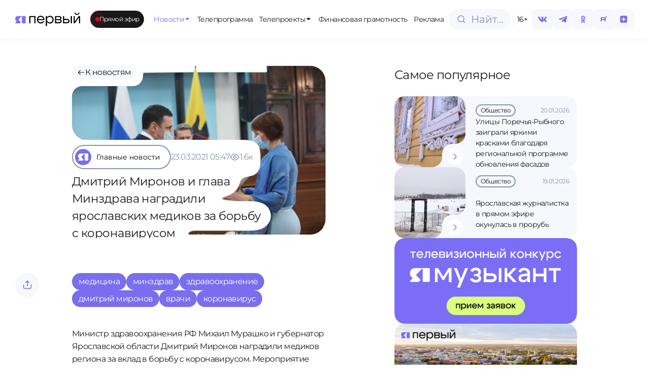

--- FILE ---
content_type: text/html;charset=utf-8
request_url: https://1yar.tv/article/dmitriy-mironov-i-glava-minzdrava-nagradili-yaroslavskih-medikov-za-borbu-s-koronavirusom/
body_size: 35422
content:
<!DOCTYPE html><html  lang="ru"><head><meta charset="utf-8">
<meta name="viewport" content="width=device-width, initial-scale=1">
<title>Дмитрий Миронов и глава Минздрава наградили ярославских медиков за борьбу с коронавирусом | Телеканал ЯПервый</title>
<script src="https://cdn.jsdelivr.net/npm/hls.js@latest"></script>
<style>:root{--vc-clr-primary:#000;--vc-clr-secondary:#090f207f;--vc-clr-white:#fff}.carousel,.carousel *{box-sizing:border-box}.carousel{height:var(--vc-carousel-height);overscroll-behavior:none;position:relative;touch-action:pan-y;z-index:1}.carousel.is-dragging{touch-action:none}.carousel__track{display:flex;gap:var(--vc-slide-gap);height:100%;list-style:none;margin:0!important;padding:0!important;position:relative;transition:transform ease-out;transition-duration:var(--vc-transition-duration);width:100%}.carousel__viewport{height:100%;overflow:hidden;width:100%}.carousel__sr-only{border:0;clip:rect(0,0,0,0);height:1px;margin:-1px;overflow:hidden;padding:0;position:absolute;width:1px}.carousel.is-ttb .carousel__track{flex-direction:column}.carousel.is-btt .carousel__track{flex-direction:column-reverse}.carousel.is-vertical .carousel__slide--clone:first-child{margin-block-start:var(--vc-cloned-offset)}.carousel:not(.is-vertical) .carousel__slide--clone:first-child{margin-inline-start:var(--vc-cloned-offset)}.carousel.is-effect-fade .carousel__track{display:grid;grid-template-columns:100%;grid-template-rows:100%;transition:none}.carousel.is-effect-fade .carousel__slide{grid-area:1/1;height:100%!important;opacity:0;pointer-events:none;transition:opacity ease-in-out;transition-duration:var(--vc-transition-duration);width:100%!important}.carousel.is-effect-fade .carousel__slide--active{opacity:1;pointer-events:auto}:root{--vc-icn-width:1.2em}.carousel__icon{fill:currentColor;height:var(--vc-icn-width);width:var(--vc-icn-width)}:root{--vc-nav-background:transparent;--vc-nav-border-radius:0;--vc-nav-color:var(--vc-clr-primary);--vc-nav-color-hover:var(--vc-clr-secondary);--vc-nav-height:30px;--vc-nav-width:30px}.carousel__next,.carousel__prev{align-items:center;background:var(--vc-nav-background);border:0;border-radius:var(--vc-nav-border-radius);box-sizing:content-box;color:var(--vc-nav-color);cursor:pointer;display:flex;font-size:var(--vc-nav-height);height:var(--vc-nav-height);justify-content:center;margin:0 10px;padding:0;position:absolute;text-align:center;top:50%;transform:translateY(-50%);width:var(--vc-nav-width)}.carousel__next--disabled,.carousel__prev--disabled{cursor:not-allowed;opacity:.5}.carousel__next{right:0}.carousel__prev{left:0}.carousel.is-btt .carousel__next{top:0}.carousel.is-btt .carousel__prev{bottom:0}.carousel.is-rtl .carousel__next{left:0;right:auto}.carousel.is-rtl .carousel__prev{left:auto;right:0}.carousel.is-ttb .carousel__next{bottom:0}.carousel.is-ttb .carousel__prev{top:0}.carousel.is-vertical .carousel__next,.carousel.is-vertical .carousel__prev{left:auto;margin:5px auto;right:50%;top:auto;transform:translate(50%)}@media (hover:hover){.carousel__next:hover,.carousel__prev:hover{color:var(--vc-nav-color-hover)}}:root{--vc-pgn-active-color:var(--vc-clr-primary);--vc-pgn-background-color:var(--vc-clr-secondary);--vc-pgn-border-radius:0;--vc-pgn-height:4px;--vc-pgn-margin:6px 5px;--vc-pgn-width:16px}.carousel__pagination{bottom:5px;display:flex;justify-content:center;left:50%;line-height:0;list-style:none!important;margin:0!important;padding:0!important;position:absolute;transform:translate(-50%)}.carousel__pagination-button{background-color:var(--vc-pgn-background-color);border:0;border-radius:var(--vc-pgn-border-radius);cursor:pointer;display:block;height:var(--vc-pgn-height);margin:var(--vc-pgn-margin);padding:0;width:var(--vc-pgn-width)}.carousel__pagination-button--active{background-color:var(--vc-pgn-active-color)}@media (hover:hover){.carousel__pagination-button:hover{background-color:var(--vc-pgn-active-color)}}.carousel.is-vertical .carousel__pagination{bottom:50%;flex-direction:column;left:auto;right:5px;transform:translateY(50%)}.carousel.is-vertical .carousel__pagination-button{height:var(--vc-pgn-width);width:var(--vc-pgn-height)}.carousel.is-btt .carousel__pagination{flex-direction:column-reverse}.carousel__slide{align-items:center;display:flex;flex-shrink:0;justify-content:center;margin:0;transform:translateZ(0)}</style>
<style>:root{--color-violet-main:#786eee;--color-violet-medium:#8e86f2;--color-violet-soft:#a9a2f7;--color-blue-gray-main:#c3cbe5;--color-blue-gray-medium:#d3d9eb;--color-blue-gray-soft:#e2e6f2;--color-green-main:#e6fc9d;--color-green-medium:#dcf293;--color-green-soft:#eef9cc;--color-base-white:#fff;--color-base-black:#19191a;--color-base-off-white:#f4f4f4;--color-base-gray:#e9e9e9;--color-bg:#f6f8fd;--color-gray:#8893b0;--color-error:#f25703;--font-primary:"Montserrat",sans-serif;--dp-font-family:"Montserrat",sans-serif,-apple-system,blinkmacsystemfont,"Segoe UI",roboto,oxygen,ubuntu,cantarell,"Open Sans","Helvetica Neue",sans-serif!important}@font-face{font-family:Montserrat;font-style:normal;font-weight:400;src:url(/fonts/Montserrat-Regular.ttf) format("truetype")}@font-face{font-family:Montserrat;font-style:normal;font-weight:500;src:url(/fonts/Montserrat-Medium.ttf) format("truetype")}@font-face{font-family:Montserrat;font-style:normal;font-weight:600;src:url(/fonts/Montserrat-SemiBold.ttf) format("truetype")}body{background-color:var(--color-base-white);color:var(--color-base-black);font-family:var(--font-primary),sans-serif;font-size:16px;font-weight:400;letter-spacing:-.035em;line-height:1.5;transition:background-color .3s ease,color .3s ease}*,:after,:before,body{box-sizing:border-box;margin:0;padding:0}blockquote,body,button,code,dd,dl,fieldset,figure,h1,h2,h3,h4,h5,h6,html,legend,ol,p,pre,ul{font-weight:400;margin:0;padding:0}a{color:inherit;font-weight:400;text-decoration:none}a:focus,a:hover{text-decoration:underline}.dp__theme_light{--dp-primary-color:#786eee!important;--dp-primary-disabled-color:#a9a2f7!important}.nuxt-loading-indicator{background:#786eee!important;height:4px!important}.modal-enter-active,.modal-leave-active{transition:all .3s}.modal-enter-from,.modal-leave-to{opacity:0;transform:scale(1.2)}</style>
<style>.live-internet-counter-link[data-v-19fbac3b]{bottom:6px;left:6px;position:fixed;z-index:99}</style>
<style>.app-container{display:flex;flex-direction:column;min-height:100vh}main{flex:1}.back-to-top{align-items:center;background-color:var(--color-bg);border:none;border-radius:50%;bottom:20px;box-shadow:0 -4px 10px #8893b04d;color:var(--color-violet-main);cursor:pointer;display:flex;font-size:24px;height:48px;justify-content:center;position:fixed;right:20px;transition:background-color .3s ease;width:48px;z-index:150}.back-to-top:hover{background-color:var(--color-green-main)}</style>
<style>.fixed-header[data-v-52b4992b]{align-items:center;background-color:var(--color-base-white);box-shadow:0 0 16px #1e1d270d;display:flex;justify-content:space-between;left:0;opacity:0;position:fixed;top:0;transform:translateY(-100%);transition:transform .3s ease,opacity .3s ease;width:100%;z-index:100}.main-menu[data-v-52b4992b]{flex-direction:row;margin:0 8px 0 20px;min-width:0}.main-menu[data-v-52b4992b],.main-menu__items[data-v-52b4992b]{align-items:center;display:flex;gap:8px}.main-menu__items[data-v-52b4992b]{overflow-x:auto;white-space:nowrap;width:920px}.fixed-header--visible[data-v-52b4992b]{opacity:1;transform:translateY(0)}.fixed-header__logo[data-v-52b4992b]{cursor:pointer;height:55px}.fixed-header__inner[data-v-52b4992b]{align-items:center;display:flex;height:76px;justify-content:space-between;margin:0 auto;padding:0 30px;width:100%}.fixed-header__nav ul[data-v-52b4992b]{display:flex;gap:16px;list-style:none;margin:0;padding:0}.fixed-header__nav a[data-v-52b4992b]{color:#333;text-decoration:none}.live-badge[data-v-52b4992b]{margin-right:clamp(10px,1vw,30px)}@media (max-width:1024px){.fixed-header[data-v-52b4992b]{display:none}}</style>
<style>.logo-svg[data-v-02e50c26]{height:clamp(25px,10vw,55px);width:clamp(120px,10vw,259px)}@include media-max{.logo-svg[data-v-02e50c26]{height:25px;width:120px}}</style>
<style>.live-badge[data-v-a9d7c7e3]{align-items:center;background-color:var(--color-base-black);border-radius:9999px;color:var(--color-base-white);cursor:pointer;display:inline-flex;font-size:clamp(12px,.8vw,16px);gap:clamp(6px,1vw,8px);height:34px;padding:0 .8em;position:relative;width:-moz-max-content;width:max-content}.live-badge__dot[data-v-a9d7c7e3]{background-color:red;border-radius:50%;height:clamp(6px,1vw,8px);position:relative;width:clamp(6px,1vw,8px)}.live-badge__dot[data-v-a9d7c7e3]:after{animation:pulse-a9d7c7e3 1.8s infinite;border:1.5px solid red;border-radius:50%;content:"";height:clamp(10px,2vw,12px);left:50%;opacity:1;position:absolute;top:50%;transform:translate(-50%,-50%) scale(1);width:clamp(10px,2vw,12px)}.live-badge__text[data-v-a9d7c7e3]{font-size:clamp(12px,.8vw,16px);font-weight:400;white-space:nowrap}@keyframes pulse-a9d7c7e3{0%{opacity:1;transform:translate(-50%,-50%) scale(1)}70%{opacity:0;transform:translate(-50%,-50%) scale(2.5)}to{opacity:0;transform:translate(-50%,-50%) scale(3)}}</style>
<style>.menu__item[data-v-04d251a9]{align-items:center;background-color:var(--color-base-white);border-radius:clamp(14px,.5vw,20px);color:var(--color-base-black);cursor:pointer;display:flex;flex-direction:row;flex-wrap:nowrap;gap:clamp(4px,.1vw,8px);height:clamp(30px,4vw,34px);justify-content:center;padding:0 clamp(6px,.5vw,10px);position:relative;transition:all .3s ease;width:-moz-max-content;width:max-content;z-index:100}.menu__item svg[data-v-04d251a9]{height:clamp(12px,1vw,16px);width:clamp(12px,1vw,16px)}.menu__item-title[data-v-04d251a9]{font-size:clamp(10px,1vw,14px);font-weight:400;z-index:100}.menu__item[data-v-04d251a9]:hover{background-color:var(--color-green-main);color:var(--color-base-black);text-decoration:none;z-index:100}.menu__icon[data-v-04d251a9]{position:relative;transition:all .3s ease;z-index:100}.menu__item--has-dropdown[data-v-04d251a9]:hover{color:var(--color-violet-main)}.menu__dropdown[data-v-04d251a9]{background-color:var(--color-base-white);box-shadow:0 15px 10px #0000001a;box-sizing:border-box;left:0;opacity:0;padding:100px 30px 30px;pointer-events:none;position:absolute;top:-8px;transition:opacity .3s ease,transform .3s ease;z-index:99}.menu__dropdown--fixed-header[data-v-04d251a9]{padding:20px 30px 30px;top:76px}.menu__dropdown--open[data-v-04d251a9]{opacity:1;pointer-events:auto}.menu__item--open[data-v-04d251a9]{background-color:var(--color-green-main);color:var(--color-violet-main)}.menu__item:hover .menu__icon[data-v-04d251a9]{rotate:180deg}.menu__item:hover svg[data-v-04d251a9]{color:var(--color-violet-main);transition:color .3s ease,rotate .3s ease}.menu__item--open .menu__icon[data-v-04d251a9]{rotate:180deg}.menu__item--fixed-header span[data-v-04d251a9]{font-size:clamp(14px,1.5vw,14px)}.menu__item--active[data-v-04d251a9]{color:var(--color-violet-main);text-decoration:none}.menu__item--active .menu__icon[data-v-04d251a9]{transform:none}@media (min-width:1920px){.menu__item--fixed-header span[data-v-04d251a9]{font-size:18px}}</style>
<style>.header-actions[data-v-9ce464e6]{align-items:center;display:flex;gap:clamp(4px,2.5vw,8px)}.search-button[data-v-9ce464e6]{margin-right:2px}.menu_btn[data-v-9ce464e6]{display:none}@media (max-width:1024px){.age-limit[data-v-9ce464e6],.search-button[data-v-9ce464e6]{display:none}.header-actions[data-v-9ce464e6]{gap:10px}.menu_btn[data-v-9ce464e6]{align-items:center;background-color:var(--color-base-white);border:1px solid var(--color-bg);border-radius:100px;box-shadow:0 4px 10px #8893b014;cursor:pointer;display:flex;height:clamp(40px,2.5vw,48px);justify-content:center;margin-left:auto;outline:none;width:clamp(40px,2.5vw,48px)}}</style>
<style>.search-input-container[data-v-10a81290]{align-items:center;cursor:pointer;display:inline-flex}.search-input-container__full[data-v-10a81290]{width:100%}.search-input-wrapper[data-v-10a81290]{align-items:center;background-color:var(--color-bg);border:.5px solid var(--color-bg);border-radius:9999px;box-sizing:border-box;cursor:pointer;display:flex;height:clamp(40px,2.5vw,48px);overflow:hidden;padding:0 14px;position:relative;transition:all .3s ease;width:124px}.search-input-wrapper__full[data-v-10a81290]{width:100%}.search-icon[data-v-10a81290]{align-items:center;display:flex;justify-content:center;left:16px;position:absolute;transition:all .3s ease}.search-icon svg path[data-v-10a81290]{transition:stroke .3s ease}.search-input-wrapper[data-v-10a81290]:focus-within,.search-input-wrapper[data-v-10a81290]:hover{border-color:var(--color-blue-gray-main)}.search-input-wrapper:focus-within svg path[data-v-10a81290],.search-input-wrapper:hover svg path[data-v-10a81290]{stroke:var(--color-violet-soft)}.search-input[data-v-10a81290]{background:transparent;border:none;cursor:pointer;font-family:var(--font-primary);font-size:20px;font-weight:lighter;line-height:31px;outline:none;overflow:hidden;padding-left:30px;text-overflow:ellipsis;white-space:nowrap;width:100%}.search-input[data-v-10a81290]::-moz-placeholder{color:#8893b0;font-family:var(--font-primary);font-size:clamp(14px,2.5vw,20px);font-weight:lighter;line-height:clamp(22px,2.5vw,32px)}.search-input[data-v-10a81290]::placeholder{color:#8893b0;font-family:var(--font-primary);font-size:clamp(14px,2.5vw,20px);font-weight:lighter;line-height:clamp(22px,2.5vw,32px)}</style>
<style>.age-limit[data-v-36a0b802]{align-items:center;background-color:var(--color-base-white);border:1px solid #f6f8fd;border-radius:8px;box-sizing:border-box;color:#000;cursor:default;display:flex;font-family:Montserrat,sans-serif;font-size:clamp(14px,1vw,20px);font-weight:lighter;height:clamp(40px,2.5vw,48px);justify-content:center;line-height:clamp(22px,1vw,32px);width:clamp(40px,2.5vw,48px)}</style>
<style>.social-icon[data-v-67914fc2]{align-items:center;background-color:var(--color-bg);border-radius:8px;box-sizing:border-box;color:var(--color-violet-main);cursor:pointer;display:flex;font-size:14px;height:clamp(40px,2.5vw,48px);justify-content:center;transition:all .3s ease;width:clamp(40px,2.5vw,48px)}.social-icon svg[data-v-67914fc2]{height:clamp(20px,1.5vw,30px);width:clamp(20px,1.5vw,30px)}.social-icon[data-v-67914fc2]:hover{background-color:var(--color-green-main);color:var(--color-base-black)}.social-icon:hover svg path[data-v-67914fc2]{fill:var(--color-base-black);transition:all .3s ease}</style>
<style>.menu-overlay[data-v-8156ec2b]{align-items:center;background:#00000080;bottom:0;display:flex;height:100vh;justify-content:center;left:0;position:fixed;right:0;top:0;width:100vw;z-index:100}.scroll-container[data-v-8156ec2b]{flex-grow:1;max-height:calc(100% - 180px)!important;overflow-y:auto;padding:10px 0}.menu-content[data-v-8156ec2b]{background:var(--color-base-white);height:100vh;padding:12px;width:100vw}.close-button[data-v-8156ec2b]{background:none;border:none;cursor:pointer;height:32px;width:32px}.search-button[data-v-8156ec2b]{margin-bottom:32px;margin-top:16px;width:100%}.menu-list[data-v-8156ec2b]{display:flex;flex-direction:column;gap:8px;list-style:none;padding:0}.menu-list button[data-v-8156ec2b]{border:none;cursor:pointer;font-size:16px}.menu-list>li[data-v-8156ec2b]{display:flex;flex-direction:column;min-height:48px}.menu-header[data-v-8156ec2b]{justify-content:space-between}.menu-header[data-v-8156ec2b],.menu-header-icon[data-v-8156ec2b]{align-items:center;display:flex}.menu-header-icon[data-v-8156ec2b]{cursor:pointer;justify-content:center}.menu-item[data-v-8156ec2b]{align-items:center;background-color:var(--color-bg);border-radius:18px;display:flex;height:48px;justify-content:center;padding:18px 20px}.menu-item span[data-v-8156ec2b]{font-family:var(--font-primary);font-size:16px}.social-icons[data-v-8156ec2b]{align-items:center;background-color:var(--color-base-white);border-top:1px solid var(--color-bg);border-top-left-radius:20px;border-top-right-radius:20px;bottom:0;display:flex;gap:10px;height:78px;justify-content:space-around;left:0;position:absolute;right:0;z-index:101}</style>
<style>.page-container[data-v-c0d37626]{display:flex;flex-direction:column;gap:60px;margin:0 30px}@media (max-width:1024px){.page-container[data-v-c0d37626]{margin:0 12px}}.page-header[data-v-c0d37626]{align-items:start;gap:1rem;margin-top:100px;width:100%}.page-content[data-v-c0d37626],.page-header[data-v-c0d37626]{display:flex;flex-direction:column}.page-content[data-v-c0d37626]{margin-top:130px}@media (max-width:1024px){.page-content[data-v-c0d37626]{gap:24px}}</style>
<style>.footer[data-v-1dc5f7be]{border-radius:30px;height:460px;margin:30px;overflow:hidden}.footer[data-v-1dc5f7be],.footer-right-block[data-v-1dc5f7be]{display:flex;flex-direction:row}.footer-right-block[data-v-1dc5f7be]{background-color:#252529;border-radius:30px 30px 30px 0;justify-content:space-between;padding-left:70px;padding-right:50px;padding-top:70px;position:relative;width:100%}.footer__logo-section[data-v-1dc5f7be]{align-items:center;background-color:var(--color-green-main);border-radius:30px;display:flex;height:340px;justify-content:center;margin-right:20px;width:clamp(300px,40vw,450px)}.footer__logo[data-v-1dc5f7be]{height:85px;width:85px}.footer-menu[data-v-1dc5f7be]{display:none}.bottom-block[data-v-1dc5f7be]{align-items:center;background-color:#252529;border-radius:30px 0 0 30px;display:flex;height:100px;position:relative;width:clamp(300px,40vw,450px)}.bottom-block[data-v-1dc5f7be]:before{background-color:transparent;border-radius:100%;box-shadow:25px 25px #252529;height:50px;top:-50px;width:50px}.bottom-block[data-v-1dc5f7be]:after,.bottom-block[data-v-1dc5f7be]:before{content:"";position:absolute;right:-20px;z-index:1}.bottom-block[data-v-1dc5f7be]:after{background-color:#252529;bottom:0;height:100px;width:20px}.bottom-block span[data-v-1dc5f7be]{color:var(--color-blue-gray-main);font-size:14px;font-weight:300;line-height:19.6px;margin-left:40px}.left-section[data-v-1dc5f7be]{display:flex;flex-direction:column;gap:20px}@media (max-width:1684px){.footer[data-v-1dc5f7be]{border-radius:20px;flex-direction:column;height:auto;margin:30px 0 0}.left-section[data-v-1dc5f7be]{position:relative}.footer-menu[data-v-1dc5f7be]{display:flex;flex-direction:column}.footer-right-block[data-v-1dc5f7be]{align-items:flex-start;flex-direction:column;padding:20px}.footer__logo-section[data-v-1dc5f7be]{align-items:flex-start;background-color:var(--color-base-white);border-radius:0 20px;height:122px;margin:0;position:absolute;right:0;top:0;width:132px;z-index:1}.footer__logo-section[data-v-1dc5f7be]:after{left:-25px;top:0}.footer__logo-section[data-v-1dc5f7be]:after,.footer__logo-section[data-v-1dc5f7be]:before{background-color:transparent;border-top-right-radius:20px;box-shadow:5px -5px 0 2px var(--color-base-white);content:"";height:25px;position:absolute;width:25px;z-index:2}.footer__logo-section[data-v-1dc5f7be]:before{bottom:-25px;right:0}.footer__logo-wrapper[data-v-1dc5f7be]{align-items:center;background-color:var(--color-green-main);border-radius:20px;display:flex;height:112px;justify-content:center;width:112px}.footer__logo[data-v-1dc5f7be]{height:45px;width:45px}.bottom-block[data-v-1dc5f7be],.bottom-block[data-v-1dc5f7be]:after,.bottom-block[data-v-1dc5f7be]:before{display:none}}</style>
<style>.nuxt-icon{height:1em;margin-bottom:.125em;vertical-align:middle;width:1em}.nuxt-icon--fill,.nuxt-icon--fill *{fill:currentColor}</style>
<style>.slide[data-v-7621c22f]{height:250px;width:100%}.carousel-footer[data-v-7621c22f]{align-items:center;display:flex;justify-content:space-between;margin-top:26px;width:100%}.carousel-buttons[data-v-7621c22f]{align-items:center;display:flex;flex-direction:row;gap:17px;justify-content:center}.horizontal-scroll[data-v-7621c22f]{display:none}@media (max-width:1024px){.horizontal-scroll[data-v-7621c22f]{display:flex;flex-direction:row;gap:12px;overflow-x:auto}}.horizontal-scroll__tv-project-card[data-v-7621c22f]{flex:0 0 auto;max-width:280px;min-width:200px}.horizontal-scroll[data-v-7621c22f]::-webkit-scrollbar{display:none}.carousel-container[data-v-7621c22f]{display:block}@media (max-width:1024px){.carousel-buttons[data-v-7621c22f],.carousel-container[data-v-7621c22f]{display:none}.carousel-all-tv-projects-buttons[data-v-7621c22f]{width:100%}}</style>
<style>.footer-menu[data-v-e574b1c7]{display:flex;gap:30px}</style>
<style>.menu-item[data-v-720f82b1]{align-items:center;background-color:transparent;border-radius:20px;color:var(--color-base-white);cursor:pointer;display:flex;flex-direction:row;flex-wrap:nowrap;gap:8px;height:34px;justify-content:center;padding:0 10px;text-align:center;transition:background-color .3s ease,color .3s ease;width:-moz-max-content;width:max-content}.menu-item span[data-v-720f82b1]{font-size:16px;font-weight:300;line-height:25px}.active-route[data-v-720f82b1],.menu-item[data-v-720f82b1]:hover{background-color:var(--color-green-main);color:var(--color-base-black);text-decoration:none}@media (max-width:1684px){.menu-item[data-v-720f82b1]{margin-left:-10px}.menu-item span[data-v-720f82b1]{font-size:14px;font-weight:300;line-height:15px}}</style>
<style>.wrapper[data-v-28b0b506]{display:flex;flex-direction:column;justify-content:space-between}.policy[data-v-28b0b506]{margin-bottom:40px}.policy a[data-v-28b0b506]{color:var(--color-blue-gray-main);font-size:14px;font-weight:300;line-height:19.6px}.info-block[data-v-28b0b506]{display:flex;flex-direction:column;gap:20px}.info-item[data-v-28b0b506]{display:flex;flex-direction:row;gap:.5rem}.info-title[data-v-28b0b506]{color:var(--color-blue-gray-main);flex:1}.info-content[data-v-28b0b506],.info-title[data-v-28b0b506]{font-size:14px;line-height:19.6px}.info-content[data-v-28b0b506]{color:var(--color-base-white);flex:1.5}@media (max-width:1684px){.wrapper[data-v-28b0b506]{margin:40px 0}.info-item[data-v-28b0b506]{gap:.5rem}.info-block[data-v-28b0b506],.info-item[data-v-28b0b506]{display:flex;flex-direction:column}.info-block[data-v-28b0b506]{gap:1rem;height:auto;width:auto}.policy[data-v-28b0b506]{display:none}.info-content[data-v-28b0b506],.info-title[data-v-28b0b506]{font-size:12px;line-height:15px}}</style>
<style>.footer-text[data-v-49fd6ec1]{display:flex;flex:1;flex-direction:column;justify-content:space-between;margin-left:1rem}.footer-text__content[data-v-49fd6ec1]{color:var(--color-blue-gray-main);font-size:14px;line-height:19.6px}.footer-text__menu[data-v-49fd6ec1]{margin-bottom:33px;margin-left:-10px}.footer-text__policy[data-v-49fd6ec1]{color:var(--color-blue-gray-main);display:none;font-size:12px;line-height:15px}.footer-text__policy-item[data-v-49fd6ec1]{display:block}@media (max-width:1684px){.footer-text[data-v-49fd6ec1]{margin-left:0}.footer-text__menu[data-v-49fd6ec1]{display:none}.footer-text__policy[data-v-49fd6ec1]{display:flex;flex-direction:column;gap:20px;margin-top:40px}.footer-text__content[data-v-49fd6ec1]{color:var(--color-blue-gray-main);font-size:12px;line-height:15px}}</style>
<style>.category-grid[data-v-57fd13c0]{align-items:flex-end;display:flex;flex-direction:column;gap:30px}.category-grid__list[data-v-57fd13c0]{display:grid;grid-template-columns:repeat(4,1fr);width:100%;grid-gap:20px}.category-grid a[data-v-57fd13c0]{text-decoration:none}.category-grid__item[data-v-57fd13c0]{background-color:#e1e6f3!important;border:none!important;border-radius:20px!important;padding:30px 24px!important}.category-grid__item[data-v-57fd13c0]:hover{background-color:#aaa2fd!important;border:none!important}.category-grid__item[data-v-57fd13c0]:hover .category-item__icon{background-color:transparent!important}.category-grid__item[data-v-57fd13c0]:hover .category-item__icon img,.category-grid__item[data-v-57fd13c0]:hover .category-item__icon svg{filter:brightness(1)!important}.category-grid__item[data-v-57fd13c0] .category-item__icon{background-color:transparent!important}.category-grid__item[data-v-57fd13c0] .category-item__icon img,.category-grid__item[data-v-57fd13c0] .category-item__icon svg{filter:brightness(0)!important}.category-grid__footer[data-v-57fd13c0] button.btn{padding:25px 84px}</style>
<style>.category-item[data-v-6f10bf17]{align-items:center;border:1.5px solid var(--color-gray);border-radius:100px;cursor:pointer;display:flex;font-size:16px;gap:10px;padding-right:20px;transition:all .3s ease}.category-item.active[data-v-6f10bf17],.category-item[data-v-6f10bf17]:hover{background-color:var(--color-violet-main);border:1.5px solid var(--color-violet-main);color:var(--color-base-white)}.category-item.active .category-item__icon[data-v-6f10bf17],.category-item:hover .category-item__icon[data-v-6f10bf17]{background-color:var(--color-green-main);transition:all .3s ease}.category-item.active .category-item__icon img[data-v-6f10bf17],.category-item.active .category-item__icon svg[data-v-6f10bf17],.category-item:hover .category-item__icon img[data-v-6f10bf17],.category-item:hover .category-item__icon svg[data-v-6f10bf17]{filter:brightness(0);transition:all .3s ease}.category-item__icon[data-v-6f10bf17]{align-items:center;background-color:var(--color-violet-main);border-radius:50%;display:flex;height:40px;justify-content:center;margin:4px 0 4px 4px;transition:all .3s ease;width:40px}.category-item__icon img[data-v-6f10bf17]{filter:sepia(100%) brightness(10);height:20px;-o-object-fit:contain;object-fit:contain;transition:all .3s ease;width:20px}</style>
<style>.btn[data-v-a33a7549]{align-items:center;border:none;border-radius:16px;box-sizing:border-box;cursor:pointer;display:inline-flex;flex-direction:row;gap:8px;height:60px;justify-content:center;outline:none;padding:0 20px;text-decoration:none;transition:background-color .3s ease,color .3s ease}@media (max-width:1024px){.btn[data-v-a33a7549]{height:48px}}.btn--primary[data-v-a33a7549]{background-color:var(--color-violet-main);color:var(--color-base-white)}.btn--primary[data-v-a33a7549]:hover{background-color:var(--color-green-main);color:var(--color-base-black)}.btn--secondary[data-v-a33a7549]{background-color:var(--color-base-white);color:var(--color-violet-main)}.btn--secondary[data-v-a33a7549]:hover{background-color:var(--color-green-main);color:var(--color-base-black)}.btn--disabled[data-v-a33a7549]{cursor:not-allowed;opacity:.6}.btn__arrow[data-v-a33a7549]{align-items:center;display:flex;justify-content:center;transition:transform .3s ease}.btn__arrow svg[data-v-a33a7549]{height:20px;width:20px}@media (max-width:1024px){.btn__arrow svg[data-v-a33a7549]{height:16px;width:16px}}.btn__text[data-v-a33a7549]{font-family:var(--font-primary);font-size:16px;font-weight:400}@media (max-width:1024px){.btn__text[data-v-a33a7549]{font-family:var(--font-primary);font-size:14px;font-weight:400;line-height:15.4px}}.btn:hover .btn__arrow[data-v-a33a7549]{transform:translate(4px)}</style>
<style>.tv-project-card[data-v-2a6ea296]{background-color:var(--color-blue-gray-soft);border-radius:12px;cursor:pointer;display:flex;flex-direction:column;justify-content:flex-end;overflow:hidden;padding-top:50%;position:relative;transition:all .5s ease;width:100%}.tv-project-card[data-v-2a6ea296]:hover{background-color:var(--color-violet-main);background-position:50%;background-size:cover}.tv-project-card:hover .tv-project-card__hover[data-v-2a6ea296],.tv-project-card[data-v-2a6ea296]:hover:before{opacity:1}.tv-project-card__image[data-v-2a6ea296]{display:block;height:100%;left:0;-o-object-fit:cover;object-fit:cover;position:absolute;top:0;width:100%}.tv-project-card__icon[data-v-2a6ea296]{filter:brightness(0);height:24px;left:20px;-o-object-fit:contain;object-fit:contain;position:absolute;top:18px;transition:opacity .5s ease;width:24px;z-index:3}.tv-project-card__title[data-v-2a6ea296]{bottom:18px;font-size:20px;font-weight:300;left:20px;line-height:25.2px;max-width:70%;position:absolute;z-index:4}.tv-project-card:hover .tv-project-card__title[data-v-2a6ea296]{color:#fff!important}.tv-project-card__hover[data-v-2a6ea296]{align-items:center;background-color:var(--color-green-main);border-radius:50%;bottom:20px;display:flex;font-size:20px;height:40px;justify-content:center;opacity:0;position:absolute;right:18px;transition:opacity .5s ease;width:40px;z-index:5}@media (max-width:1024px){.tv-project-card__title[data-v-2a6ea296]{bottom:20px;font-size:16px;left:16px;line-height:17.6px}.tv-project-card__hover[data-v-2a6ea296]{display:none}}</style>
<style>.carousel-button[data-v-f8f67e45]{align-items:center;background-color:var(--color-bg);border:none;border-radius:16px;cursor:pointer;display:flex;height:60px;justify-content:center;transition:background-color .3s ease;width:60px}.carousel-button[data-v-f8f67e45]:hover{background-color:var(--color-green-main)}.carousel-button svg path[data-v-f8f67e45]{transition:stroke .3s ease}.carousel-button:hover svg path[data-v-f8f67e45]{stroke:var(--color-base-black)}</style>
<style>.news-item-content[data-v-f3cc15fc]{display:grid;grid-template-columns:1fr 360px;grid-gap:24px;margin-right:clamp(77px,5vw + 48px,157px)}@media (max-width:1024px){.news-item-content[data-v-f3cc15fc]{display:contents;margin-right:0}.news-item-content .popular[data-v-f3cc15fc]{order:3}}.news-item-wrapper[data-v-f3cc15fc]{display:flex;flex-direction:row}@media (max-width:1024px){.news-item-wrapper[data-v-f3cc15fc]{justify-content:center}}.news-item-wrapper__tags[data-v-f3cc15fc]{display:flex;flex-direction:row;flex-wrap:wrap;gap:.5rem;margin-bottom:40px}@media (max-width:1024px){.news-item-wrapper__tags[data-v-f3cc15fc]{margin-bottom:0}}.news-item-wrapper__tags-tag[data-v-f3cc15fc]{background-color:var(--color-violet-main);border-radius:100px;color:var(--color-base-white);cursor:pointer;font-size:1rem;font-weight:400;padding:.3rem .8rem;transition:all .2s ease-in-out}.news-item-wrapper__tags-tag[data-v-f3cc15fc]:hover{background-color:var(--color-green-main);color:var(--color-base-black)}.news-item-wrapper__content[data-v-f3cc15fc]{margin-right:clamp(77px,5vw + 48px,157px);width:100%}@media (max-width:1024px){.news-item-wrapper__content[data-v-f3cc15fc]{margin-right:0;width:100%}}.news-item-wrapper__content-body[data-v-f3cc15fc]{font-size:1rem;font-weight:400;margin-bottom:40px}.news-item-wrapper__video[data-v-f3cc15fc]{margin-bottom:40px}.news-item-wrapper__top-row[data-v-f3cc15fc]{align-items:flex-start;display:flex;justify-content:space-between;width:100%}@media (max-width:1024px){.news-item-wrapper__top-row[data-v-f3cc15fc]{align-items:center;margin-bottom:20px}}.action-buttons-desktop[data-v-f3cc15fc]{margin-right:clamp(30px,5vw,109px)}@media (max-width:1024px){.action-buttons-desktop[data-v-f3cc15fc]{display:none}}.action-buttons-mobile[data-v-f3cc15fc]{display:none}@media (max-width:1024px){.action-buttons-mobile[data-v-f3cc15fc]{display:flex}}</style>
<style>.ads__grid[data-v-d7e82882]{display:grid;gap:20px;grid-template-columns:1fr 1fr 1fr}.ads__badge[data-v-d7e82882]{bottom:8px;left:8px;position:absolute}.ads__item[data-v-d7e82882]{flex:1;position:relative}.ads__link[data-v-d7e82882]{cursor:pointer;display:block;overflow:hidden;padding-top:50%;position:relative;text-decoration:none;width:100%}.ads__link:hover .ads__arrow[data-v-d7e82882]{opacity:1}.ads__link:hover .ads__arrow-icon[data-v-d7e82882]{color:var(--color-violet-main)}.ads__image[data-v-d7e82882]{border-radius:20px;height:100%;left:0;-o-object-fit:cover;object-fit:cover;position:absolute;top:0;width:100%}.ads__arrow[data-v-d7e82882]{align-items:end;background-color:var(--color-base-white);border-top-left-radius:32px;display:flex;height:55px;justify-content:end;opacity:0;right:0;transition:opacity .3s ease;width:55px}.ads__arrow[data-v-d7e82882],.ads__arrow[data-v-d7e82882]:before{bottom:0;position:absolute;z-index:2}.ads__arrow[data-v-d7e82882]:before{left:-20px}.ads__arrow[data-v-d7e82882]:after,.ads__arrow[data-v-d7e82882]:before{background:transparent;border-bottom-right-radius:50px;box-shadow:4px 4px 0 3px var(--color-base-white);content:"";height:20px;width:20px}.ads__arrow[data-v-d7e82882]:after{position:absolute;right:0;top:-20px;z-index:2}.ads__arrow-icon[data-v-d7e82882]{align-items:center;background-color:var(--color-green-main);border-radius:100px;color:var(--color-green-main);display:flex;height:40px;justify-content:center;transition:all .3s ease;width:40px}@media (max-width:1024px){.ads__grid[data-v-d7e82882]{grid-template-columns:1fr}}</style>
<style>.ad-badge[data-v-b3497077]{align-items:center;backdrop-filter:blur(10px);-webkit-backdrop-filter:blur(10px);background-color:#0003;border:1px solid var(--color-base-white);border-radius:100px;color:var(--color-base-white);display:inline-flex;font-size:12px;height:24px;justify-content:center;line-height:14.4;padding:0 8px}</style>
<style>.comments-header[data-v-fe7d303c]{height:auto;margin-bottom:69px;margin-left:clamp(77px,5vw + 48px,157px);margin-right:clamp(77px,5vw + 48px,157px);overflow:hidden;position:relative}@media (max-width:1024px){.comments-header[data-v-fe7d303c]{margin-bottom:35px;margin-left:0;margin-right:0;width:100%}}.comments-header__date[data-v-fe7d303c]{color:var(--color-gray);font-size:1rem}@media (max-width:1024px){.comments-header__date[data-v-fe7d303c]{font-size:.8rem}}.comments-header__image[data-v-fe7d303c]{border-radius:30px;height:auto;max-height:calc(720px - 10vw);-o-object-fit:cover;object-fit:cover;width:100%}@media (max-width:1024px){.comments-header__image[data-v-fe7d303c]{height:360px;max-height:360px}}.comments-header__image-substrate[data-v-fe7d303c]{background-color:var(--color-violet-main);border-radius:30px;height:464px;width:100%}@media (max-width:1024px){.comments-header__image-substrate[data-v-fe7d303c]{height:360px}}.comments-header__image-substrate-icon[data-v-fe7d303c]{align-items:center;display:flex;height:88px;justify-content:center;position:absolute;right:44px;top:44px;width:88px}@media (max-width:1024px){.comments-header__image-substrate-icon[data-v-fe7d303c]{height:60px;right:20px;top:20px;width:60px}}.comments-header__image-substrate-icon[data-v-fe7d303c] svg{height:100%;width:100%}.comments-header__image-substrate-icon[data-v-fe7d303c] svg path{fill:var(--color-green-main)!important}.comments-header__back[data-v-fe7d303c]{background-color:var(--color-base-white);border-bottom-right-radius:20px;height:40px;left:0;position:absolute;top:0}.comments-header__back-btn[data-v-fe7d303c]{align-items:center;background-color:var(--color-bg);border:none;border-radius:16px;cursor:pointer;display:flex;gap:3px;height:26px;justify-content:center;margin-right:14px;outline:none;padding:0 10px;text-decoration:none;transition:all .1s linear}.comments-header__back-btn[data-v-fe7d303c]:hover{background-color:var(--color-green-main)}.comments-header__back[data-v-fe7d303c]:before{right:-20px;top:0}.comments-header__back[data-v-fe7d303c]:after,.comments-header__back[data-v-fe7d303c]:before{background-color:transparent;border-top-left-radius:20px;box-shadow:-5px -5px 0 3px var(--color-base-white);content:"";height:20px;position:absolute;width:20px}.comments-header__back[data-v-fe7d303c]:after{bottom:-20px;left:0}.goo-text[data-v-fe7d303c]{bottom:0;left:0;position:absolute}</style>
<style>.action-buttons[data-v-3dfcdc57]{display:flex;flex-direction:column;gap:8px}@media (max-width:1024px){.action-buttons[data-v-3dfcdc57]{display:flex;flex-direction:row}}.action-buttons__btn[data-v-3dfcdc57]{background-color:var(--color-bg);border:none;border-radius:50%;color:var(--color-violet-main);cursor:pointer;height:48px;outline:none;transition:background-color .3s ease;width:48px}.action-buttons__btn[data-v-3dfcdc57]:hover{background-color:var(--color-violet-soft)}.action-buttons__btn:hover svg[data-v-3dfcdc57]{color:var(--color-base-white)}.action-buttons__btn[data-v-3dfcdc57]:active{transform:scale(.95)}</style>
<style>.toast[data-v-9edb7df9]{animation:fadeIn-9edb7df9 .3s,fadeOut-9edb7df9 .3s 2.7s;border-radius:8px;bottom:20px;box-shadow:0 4px 12px #0000001a;left:50%;max-width:90%;padding:12px 20px;position:fixed;transform:translate(-50%);z-index:9999}.toast--success[data-v-9edb7df9]{background-color:var(--color-green-main);color:var(--color-base-black)}.toast--error[data-v-9edb7df9]{background-color:var(--color-error)}.toast--error[data-v-9edb7df9],.toast--info[data-v-9edb7df9]{color:var(--color-base-white)}.toast--info[data-v-9edb7df9]{background-color:var(--color-violet-main)}.toast__content[data-v-9edb7df9]{align-items:center;display:flex}.toast__message[data-v-9edb7df9]{font-size:14px;font-weight:500}@keyframes fadeIn-9edb7df9{0%{opacity:0;transform:translate(-50%,20px)}to{opacity:1;transform:translate(-50%)}}@keyframes fadeOut-9edb7df9{0%{opacity:1;transform:translate(-50%)}to{opacity:0;transform:translate(-50%,20px)}}@media (max-width:1024px){.toast[data-v-9edb7df9]{bottom:16px;width:calc(100% - 40px)}}</style>
<style>.news-content-renderer__group[data-v-5e0fb04f]{display:flex;flex-direction:column;gap:40px;margin-bottom:40px}@media (max-width:1024px){.news-content-renderer__group[data-v-5e0fb04f]{gap:20px}}.news-content-renderer__empty[data-v-5e0fb04f]{color:var(--color-gray);padding:20px;text-align:center}</style>
<style>.news-text[data-v-f0aacab2]{color:var(--color-base-black);font-size:1rem;line-height:1.6}.news-text[data-v-f0aacab2] p{margin-bottom:1rem}.news-text[data-v-f0aacab2] a{color:var(--color-violet-main);text-decoration:none}.news-text[data-v-f0aacab2] a:hover{text-decoration:underline}.news-text[data-v-f0aacab2] iframe{max-width:100%!important;width:100%!important}</style>
<style>.reactions[data-v-4fdb4e38]{margin-top:40px}</style>
<style>.wrapper[data-v-99ef5c8e]{display:flex;flex-direction:row}.icon[data-v-99ef5c8e]{align-items:center;background-color:#e1fd90;border-radius:20px;display:flex;height:88px;justify-content:center;margin-right:12px;min-width:88px}@media (max-width:1024px){.icon[data-v-99ef5c8e]{height:78px;min-width:78px}}.icon svg[data-v-99ef5c8e]{height:44px;width:44px}@media (max-width:1024px){.icon svg[data-v-99ef5c8e]{height:34px;width:34px}}.content[data-v-99ef5c8e]{align-items:center;background-color:var(--color-bg);border-radius:20px;display:flex;height:88px;padding:24px 30px;width:100%}@media (max-width:1024px){.content[data-v-99ef5c8e]{height:78px;padding:12px 15px}}.telegram-link[data-v-99ef5c8e]{color:inherit;cursor:pointer;font-size:19px;font-weight:400;text-wrap:wrap}@media (max-width:1024px){.telegram-link[data-v-99ef5c8e]{font-size:12px}}a[data-v-99ef5c8e]{color:var(--color-violet-main);font-size:19px;font-weight:400;text-decoration:none}@media (max-width:1024px){a[data-v-99ef5c8e]{font-size:12px}}a[data-v-99ef5c8e]:hover{text-decoration:underline}</style>
<style>.comments-section[data-v-d2267a68]{margin-top:40px}.comments-section span[data-v-d2267a68]{font-size:24px;font-weight:300;margin-bottom:24px}.add-comment[data-v-d2267a68]{margin-top:1rem}textarea[data-v-d2267a68]{background-color:var(--color-bg);border:none;border-radius:20px;font-family:var(--font-primary);font-size:16px;font-weight:300;height:108px;outline:none;overflow-y:auto;padding:16px 20px;width:100%}textarea[data-v-d2267a68]:focus{outline:2px solid var(--color-violet-main)}textarea.error[data-v-d2267a68]{border:1px solid var(--color-error);color:var(--color-error)}textarea[data-v-d2267a68]::-webkit-scrollbar{display:none;width:0}button[data-v-d2267a68]{background:#0070f3;border:none;border-radius:4px;color:#fff;cursor:pointer;margin-top:.5rem;padding:.5rem 1rem}</style>
<style>.form-group[data-v-53492363]{display:flex;flex-direction:column;position:relative}.form-group[data-v-53492363],textarea[data-v-53492363]{font-family:var(--font-primary)}textarea[data-v-53492363]{border:1px solid #d2d9ed;border-radius:16px;box-sizing:border-box;font-size:16px;font-weight:400;height:108px;padding:24px 16px 12px;resize:none;transition:border-color .2s}textarea.error[data-v-53492363]{border:1px solid var(--color-error);color:var(--color-error)}label[data-v-53492363]{color:var(--color-gray);font-size:1em;left:16px;pointer-events:none;position:absolute;top:16px;transition:all .2s ease}textarea:not(:-moz-placeholder)+label[data-v-53492363]{color:var(--color-gray);font-size:.85em;top:4px}textarea:focus+label[data-v-53492363],textarea:not(:placeholder-shown)+label[data-v-53492363]{color:var(--color-gray);font-size:.85em;top:4px}textarea[data-v-53492363]:focus{outline:2px solid var(--color-violet-main)}.error-message[data-v-53492363]{color:var(--color-error);font-size:.9em;margin-top:5px}</style>
<style>.popular[data-v-8f59abcb]{display:flex;flex-direction:column;width:100%}.popular__title[data-v-8f59abcb]{font-size:24px;font-weight:300;margin-bottom:24px}.popular__content[data-v-8f59abcb]{display:flex;flex-direction:column;gap:20px;margin-bottom:24px}</style>
<style>.small-info-card[data-v-15028e13]{background-color:var(--color-bg);border-radius:20px;cursor:pointer;display:flex!important;flex-direction:row!important;height:140px;max-height:140px;text-decoration:none;width:100%}.small-info-card__image-container[data-v-15028e13]{margin-right:20px;max-height:140px;max-width:140px;min-height:140px;min-width:140px;-o-object-fit:cover;object-fit:cover;overflow:hidden;position:relative}.small-info-card__image[data-v-15028e13]{border-radius:20px;height:100%;-o-object-fit:cover;object-fit:cover;width:100%}.small-info-card__content[data-v-15028e13]{display:flex;flex-direction:column;justify-content:space-between;padding:1rem 1rem 1rem 0;width:100%}.small-info-card__title[data-v-15028e13]{font-size:14px;font-weight:400}.small-info-card__meta[data-v-15028e13]{align-items:center;display:flex;flex-direction:row;gap:8px;justify-content:space-between;width:100%}.small-info-card__date[data-v-15028e13]{color:var(--color-gray);font-size:12px}.small-info-card__category[data-v-15028e13]{border:1.5px solid var(--color-gray);border-radius:100px;font-size:12px;height:24px;padding:8px;white-space:nowrap}.small-info-card__category[data-v-15028e13],.small-info-card__icon-wrapper[data-v-15028e13]{align-items:center;display:flex;flex-direction:row;justify-content:center}.small-info-card__icon-wrapper[data-v-15028e13]{background-color:var(--color-bg);border-top-left-radius:20px;bottom:0;height:46px;position:absolute;right:0;width:46px}.small-info-card__icon-wrapper[data-v-15028e13]:before{bottom:0;left:-20px}.small-info-card__icon-wrapper[data-v-15028e13]:after,.small-info-card__icon-wrapper[data-v-15028e13]:before{background-color:transparent;border-bottom-right-radius:20px;box-shadow:4px 4px 0 3px var(--color-bg);content:"";height:20px;position:absolute;width:20px}.small-info-card__icon-wrapper[data-v-15028e13]:after{right:0;top:-20px}.small-info-card__icon[data-v-15028e13]{align-items:center;background-color:var(--color-base-white);border-radius:50%;display:flex;height:32px;justify-content:center;margin-left:4px;margin-top:4px;width:32px}.small-info-card__icon svg[data-v-15028e13]{color:var(--color-violet-main);height:16px;width:16px}</style>
<style>.ad-wrapper[data-v-0d8bc21f]{border-radius:20px;cursor:pointer;display:block;overflow:hidden;padding-top:47%;position:relative;width:100%}.add-wrapper__image[data-v-0d8bc21f]{border-radius:20px;height:100%;left:0;-o-object-fit:cover;object-fit:cover;position:absolute;top:0;width:100%}.ad-badge-absolute[data-v-0d8bc21f]{bottom:8px;left:8px;position:absolute}.arrow[data-v-0d8bc21f]{align-items:end;background-color:var(--color-base-white);border-top-left-radius:32px;display:flex;height:55px;justify-content:end;opacity:0;right:0;transition:opacity .3s ease;width:55px}.arrow[data-v-0d8bc21f],.arrow[data-v-0d8bc21f]:before{bottom:0;position:absolute;z-index:2}.arrow[data-v-0d8bc21f]:before{left:-20px}.arrow[data-v-0d8bc21f]:after,.arrow[data-v-0d8bc21f]:before{background:transparent;border-bottom-right-radius:50px;box-shadow:4px 4px 0 3px var(--color-base-white);content:"";height:20px;width:20px}.arrow[data-v-0d8bc21f]:after{position:absolute;right:0;top:-20px;z-index:2}.arrow-icon[data-v-0d8bc21f]{align-items:center;background-color:var(--color-green-main);border-radius:100px;color:var(--color-green-main);display:flex;height:40px;justify-content:center;transition:all .3s ease;width:40px}.ad-wrapper:hover .arrow[data-v-0d8bc21f]{opacity:1}.ad-wrapper:hover .arrow .arrow-icon[data-v-0d8bc21f]{color:var(--color-violet-main)}</style>
<link rel="stylesheet" href="/_nuxt/entry.xlST5EDf.css" crossorigin>
<link rel="stylesheet" href="/_nuxt/LiveBadge.Ce9bT-vO.css" crossorigin>
<link rel="stylesheet" href="/_nuxt/TvProjectCard.B5ifABGZ.css" crossorigin>
<link rel="stylesheet" href="/_nuxt/nuxt-icon.Cvbtxq7p.css" crossorigin>
<link rel="stylesheet" href="/_nuxt/TvProjectCardCarousel.qXEuiUGl.css" crossorigin>
<link rel="stylesheet" href="/_nuxt/VButton.DpPbgWJR.css" crossorigin>
<link rel="stylesheet" href="/_nuxt/CarouselButton.B4TMxiwk.css" crossorigin>
<link rel="stylesheet" href="/_nuxt/CategoryItem.C3o4gPPu.css" crossorigin>
<link rel="stylesheet" href="/_nuxt/ProgramHeader.BsCFDPvf.css" crossorigin>
<link rel="stylesheet" href="/_nuxt/authApi.Dw7jkOfp.css" crossorigin>
<link rel="stylesheet" href="/_nuxt/CustomTextArea.xlKQth4V.css" crossorigin>
<link rel="stylesheet" href="/_nuxt/AdsWidget.C-PQUG3E.css" crossorigin>
<link rel="stylesheet" href="/_nuxt/NewsContentRenderer.DH3tiK33.css" crossorigin>
<link rel="stylesheet" href="/_nuxt/carousel.BukHXdwD.css" crossorigin>
<link rel="stylesheet" href="/_nuxt/VideoModal.D8FOvZ8p.css" crossorigin>
<link rel="stylesheet" href="/_nuxt/CommentsHeader.CMWrcwxL.css" crossorigin>
<link rel="stylesheet" href="/_nuxt/GooContent.DZGlE9bF.css" crossorigin>
<link rel="stylesheet" href="/_nuxt/SmallInfoCard.ChBYGoWg.css" crossorigin>
<link rel="stylesheet" href="/_nuxt/AdItem.DqUhuBiI.css" crossorigin>
<link rel="modulepreload" as="script" crossorigin href="/_nuxt/D7cFypGW.js">
<link rel="modulepreload" as="script" crossorigin href="/_nuxt/BPk3Lv9H.js">
<link rel="modulepreload" as="script" crossorigin href="/_nuxt/BENTQ__T.js">
<link rel="modulepreload" as="script" crossorigin href="/_nuxt/lorSdFLC.js">
<link rel="modulepreload" as="script" crossorigin href="/_nuxt/DjlEhsmz.js">
<link rel="modulepreload" as="script" crossorigin href="/_nuxt/D7GBweQ6.js">
<link rel="modulepreload" as="script" crossorigin href="/_nuxt/mIwNeuC_.js">
<link rel="modulepreload" as="script" crossorigin href="/_nuxt/B_yoTIKW.js">
<link rel="modulepreload" as="script" crossorigin href="/_nuxt/B-LnKkTg.js">
<link rel="modulepreload" as="script" crossorigin href="/_nuxt/1hm_hRxs.js">
<link rel="modulepreload" as="script" crossorigin href="/_nuxt/D23AYKfU.js">
<link rel="modulepreload" as="script" crossorigin href="/_nuxt/Cu6EqdMG.js">
<link rel="modulepreload" as="script" crossorigin href="/_nuxt/BFlcUNSS.js">
<link rel="modulepreload" as="script" crossorigin href="/_nuxt/DYSxgwaj.js">
<link rel="modulepreload" as="script" crossorigin href="/_nuxt/D4mZD_Ta.js">
<link rel="modulepreload" as="script" crossorigin href="/_nuxt/CynjgTNV.js">
<link rel="modulepreload" as="script" crossorigin href="/_nuxt/BzpNwFH3.js">
<link rel="modulepreload" as="script" crossorigin href="/_nuxt/lF0ZHofy.js">
<link rel="modulepreload" as="script" crossorigin href="/_nuxt/JuEL0orz.js">
<link rel="modulepreload" as="script" crossorigin href="/_nuxt/CsBJx6QL.js">
<link rel="modulepreload" as="script" crossorigin href="/_nuxt/C2lULesm.js">
<link rel="modulepreload" as="script" crossorigin href="/_nuxt/tfRbNFeE.js">
<link rel="modulepreload" as="script" crossorigin href="/_nuxt/BihvTN0m.js">
<link rel="modulepreload" as="script" crossorigin href="/_nuxt/BTMptZ3R.js">
<link rel="modulepreload" as="script" crossorigin href="/_nuxt/DognCFK5.js">
<link rel="modulepreload" as="script" crossorigin href="/_nuxt/BIC5YZbd.js">
<link rel="modulepreload" as="script" crossorigin href="/_nuxt/D7sqDhov.js">
<link rel="modulepreload" as="script" crossorigin href="/_nuxt/DyPkK5rq.js">
<link rel="modulepreload" as="script" crossorigin href="/_nuxt/rgV-krI-.js">
<link rel="modulepreload" as="script" crossorigin href="/_nuxt/BFZtQN4n.js">
<link rel="modulepreload" as="script" crossorigin href="/_nuxt/D6j9yUQY.js">
<link rel="modulepreload" as="script" crossorigin href="/_nuxt/CdoXfPuC.js">
<link rel="modulepreload" as="script" crossorigin href="/_nuxt/Dc5P2PJe.js">
<link rel="modulepreload" as="script" crossorigin href="/_nuxt/xM_CXb7d.js">
<link rel="modulepreload" as="script" crossorigin href="/_nuxt/D5wCMmqN.js">
<link rel="modulepreload" as="script" crossorigin href="/_nuxt/DupIE54W.js">
<link rel="modulepreload" as="script" crossorigin href="/_nuxt/DfCN1XN1.js">
<link rel="modulepreload" as="script" crossorigin href="/_nuxt/Ce5rPHIM.js">
<link rel="modulepreload" as="script" crossorigin href="/_nuxt/CYPk0THR.js">
<link rel="modulepreload" as="script" crossorigin href="/_nuxt/C8q3fRh1.js">
<link rel="modulepreload" as="script" crossorigin href="/_nuxt/CwXAUEpv.js">
<link rel="modulepreload" as="script" crossorigin href="/_nuxt/s6VVoXY4.js">
<link rel="modulepreload" as="script" crossorigin href="/_nuxt/CAED72Ho.js">
<link rel="preload" as="fetch" fetchpriority="low" crossorigin="anonymous" href="/_nuxt/builds/meta/3581dd75-8f81-4fcd-a5fc-fc19c5fcbb1e.json">
<link rel="prefetch" as="script" crossorigin href="/_nuxt/jL9Le0cO.js">
<link rel="prefetch" as="script" crossorigin href="/_nuxt/DaCeq8my.js">
<link rel="prefetch" as="script" crossorigin href="/_nuxt/DBfB9bwT.js">
<meta name="Телеканал ЯПервый" content="Телеканал ЯПервый">
<script>
            (function(m,e,t,r,i,k,a){m[i]=m[i]||function(){(m[i].a=m[i].a||[]).push(arguments)};
            m[i].l=1*new Date();
            for (var j = 0; j < document.scripts.length; j++) {if (document.scripts[j].src === r) { return; }}
            k=e.createElement(t),a=e.getElementsByTagName(t)[0],k.async=1,k.src=r,a.parentNode.insertBefore(k,a)})
            (window, document, "script", "https://mc.yandex.ru/metrika/tag.js?id=105854238", "ym");

            ym(105854238, "init", {
                    ssr:true, webvisor:true, clickmap:true, ecommerce:"dataLayer", accurateTrackBounce:true, trackLinks:true
            });
        </script>
<meta name="zen-verification" content="bXazZAMEZhkxnOYNbB1zKzZjFYgTuQhziTs8CjQrQCZbuNJOYpbqGUF4senvTJVY">
<meta property="og:image" content="https://admin.xn--b1amnebsh2h.xn--p1ai">
<meta name="keywords" content="медицина, минздрав, здравоохранение, дмитрий миронов, врачи, коронавирус, Главные новости, Общество, Fb, PULSE, Здоровье">
<meta property="og:title" content="Дмитрий Миронов и глава Минздрава наградили ярославских медиков за борьбу с коронавирусом | Телеканал ЯПервый">
<meta property="og:type" content="website">
<script type="module" src="/_nuxt/D7cFypGW.js" crossorigin></script></head><body><!--teleport start anchor--><!----><!--teleport anchor--><!--teleport start anchor--><!----><!--teleport anchor--><div id="__nuxt"><!--[--><div class="nuxt-loading-indicator" style="position:fixed;top:0;right:0;left:0;pointer-events:none;width:auto;height:3px;opacity:0;background:repeating-linear-gradient(to right,#00dc82 0%,#34cdfe 50%,#0047e1 100%);background-size:Infinity% auto;transform:scaleX(0%);transform-origin:left;transition:transform 0.1s, height 0.4s, opacity 0.4s;z-index:999999;" data-v-19fbac3b></div><div data-v-19fbac3b><!--[--><div class="app-container"><header class="fixed-header fixed-header--visible" aria-label="Основное меню" data-v-52b4992b><div class="fixed-header__inner" data-v-52b4992b><div class="fixed-header__logo" data-v-52b4992b><svg class="logo-svg" width="200" height="42" viewbox="0 0 200 42" fill="none" xmlns="http://www.w3.org/2000/svg" data-v-52b4992b data-v-02e50c26><path d="M16.4722 28.2806C17.0598 28.8695 17.1955 29.696 16.6081 30.2851L14.9645 31.9336C14.541 32.3584 13.9664 32.597 13.3672 32.597L3.03299 32.5966V32.5929H0.943398C0.114419 32.5929 -0.309331 31.5964 0.264881 30.9973L4.26043 26.828C4.53196 26.5447 4.51561 26.1529 4.16806 25.9506C3.54711 25.589 2.97002 25.146 2.45342 24.6283C0.882544 23.0541 0 20.9191 0 18.6928C0 18.6478 0.000352782 18.6029 0.00105835 18.5579C0.000352782 18.5139 0 18.4698 0 18.4257C0 16.2875 0.847618 14.2368 2.35641 12.7249C3.48496 11.594 4.91426 10.8338 6.45592 10.5224C7.08034 10.375 7.72452 10.2988 8.37646 10.2988C9.67978 10.3003 10.9801 10.2729 12.2843 10.2988C18.3764 10.2869 24.5186 10.2869 30.5868 10.2869C31.418 10.2869 32.0546 11.0313 32.0546 11.8643V31.0846C32.0546 31.9176 31.3807 32.5929 30.5494 32.5929H22.2093C21.378 32.5929 20.7041 31.9176 20.7041 31.0846V12.1767C20.7041 11.5049 19.8934 11.1684 19.4193 11.6434L10.7767 20.3042C10.1922 20.8899 10.0806 21.8454 10.6096 22.4057C12.5065 24.4147 14.5205 26.3249 16.4722 28.2806Z" fill="#7A6EF6" data-v-02e50c26></path><path d="M62.6551 10.2893V32.5604H59.0917V13.6745H47.0653V32.5604H43.502V10.2893H62.6551Z" fill="black" data-v-02e50c26></path><path d="M86.4817 19.7322C86.3036 17.6536 85.4573 15.9758 83.9428 14.6989C82.4284 13.4221 80.6022 12.7836 78.4641 12.7836C76.4152 12.7836 74.6483 13.4221 73.1636 14.6989C71.7086 15.9461 70.8474 17.6239 70.5802 19.7322H86.4817ZM70.5802 22.9838C70.8474 25.0921 71.7383 26.7847 73.2527 28.0616C74.7671 29.3385 76.5637 29.9769 78.6423 29.9769C80.2458 29.9769 81.7009 29.6057 83.0074 28.8634C84.314 28.0913 85.2939 27.0371 85.9472 25.7009L89.2433 26.9926C88.2634 28.9525 86.8232 30.5114 84.9227 31.6695C83.052 32.7979 80.9733 33.3621 78.6868 33.3621C75.361 33.3621 72.5549 32.2337 70.2684 29.9769C68.0115 27.6904 66.8831 24.8249 66.8831 21.3803C66.8831 17.9357 67.9967 15.085 70.2238 12.8282C72.4509 10.5417 75.1828 9.39841 78.4196 9.39841C81.686 9.39841 84.4476 10.512 86.7044 12.7391C88.9612 14.9365 90.0896 17.713 90.0896 21.0685C90.0896 21.603 90.0154 22.2414 89.8669 22.9838H70.5802Z" fill="black" data-v-02e50c26></path><path d="M94.3079 10.2893H97.8713V41.4688H94.3079V10.2893ZM100.321 15.3225C98.6879 16.9261 97.8713 18.975 97.8713 21.4694C97.8713 23.934 98.6879 25.9681 100.321 27.5716C101.984 29.1752 104.003 29.9769 106.379 29.9769C108.754 29.9769 110.759 29.1752 112.392 27.5716C114.055 25.9681 114.886 23.934 114.886 21.4694C114.886 18.975 114.055 16.9261 112.392 15.3225C110.759 13.719 108.754 12.9172 106.379 12.9172C104.003 12.9172 101.984 13.719 100.321 15.3225ZM99.3412 30.066C97.2329 27.7795 96.1787 24.914 96.1787 21.4694C96.1787 17.9951 97.2329 15.1295 99.3412 12.8727C101.45 10.6159 104.048 9.4875 107.136 9.4875C110.313 9.4875 112.986 10.6159 115.154 12.8727C117.351 15.1295 118.45 17.9951 118.45 21.4694C118.45 24.914 117.351 27.7795 115.154 30.066C112.986 32.3228 110.313 33.4512 107.136 33.4512C104.048 33.4512 101.45 32.3228 99.3412 30.066Z" fill="black" data-v-02e50c26></path><path d="M135.229 13.5408H126.276V19.8213H135.63C136.639 19.8213 137.485 19.554 138.168 19.0195C138.851 18.4553 139.193 17.7575 139.193 16.9261C139.193 15.9461 138.807 15.1444 138.035 14.5208C137.292 13.8675 136.357 13.5408 135.229 13.5408ZM135.674 22.8056H126.276V29.3088H135.674C136.803 29.3088 137.738 29.0118 138.48 28.4179C139.252 27.7944 139.638 27.0371 139.638 26.1463C139.638 25.1664 139.252 24.3646 138.48 23.741C137.738 23.1174 136.803 22.8056 135.674 22.8056ZM136.12 32.5604H122.712V10.2893H135.674C137.693 10.2893 139.371 10.8832 140.707 12.0709C142.073 13.229 142.756 14.6989 142.756 16.4806C142.756 17.4606 142.489 18.3663 141.955 19.1977C141.45 19.9995 140.737 20.6231 139.817 21.0685C140.856 21.5733 141.672 22.3008 142.266 23.2511C142.89 24.2013 143.202 25.2703 143.202 26.4581C143.202 28.1804 142.519 29.6354 141.153 30.8232C139.817 31.9813 138.139 32.5604 136.12 32.5604Z" fill="black" data-v-02e50c26></path><path d="M171.249 32.5604V10.2893H174.813V32.5604H171.249ZM160.069 22.5829H150.849V29.0861H160.069C161.198 29.0861 162.133 28.7891 162.875 28.1952C163.618 27.5716 163.989 26.8144 163.989 25.9236C163.989 24.9734 163.618 24.1864 162.875 23.5628C162.133 22.9096 161.198 22.5829 160.069 22.5829ZM160.515 19.1977C162.504 19.1977 164.167 19.851 165.503 21.1576C166.869 22.4641 167.552 24.0677 167.552 25.9681C167.552 27.8389 166.869 29.4127 165.503 30.6896C164.167 31.9368 162.504 32.5604 160.515 32.5604H147.286V10.2893H150.849V19.1977H160.515Z" fill="black" data-v-02e50c26></path><path d="M190.067 6.90405C188.018 6.90405 186.281 6.23591 184.856 4.89964C183.43 3.53368 182.718 1.90047 182.718 0L185.702 0C185.702 1.18779 186.118 2.16772 186.949 2.93979C187.781 3.71185 188.835 4.09788 190.112 4.09788C191.418 4.09788 192.517 3.697 193.408 2.89525C194.328 2.09349 194.789 1.1284 194.789 0L197.773 0C197.773 1.84108 197.001 3.45945 195.457 4.8551C193.942 6.22107 192.146 6.90405 190.067 6.90405ZM200 32.5604H196.437V14.7435L184.188 32.5604H179.956V10.2893H183.519V27.6607L195.724 10.2893H200V32.5604Z" fill="black" data-v-02e50c26></path></svg></div><nav class="main-menu" aria-label="Главная навигация" data-v-52b4992b><div class="live-badge" data-v-52b4992b data-v-a9d7c7e3><div class="live-badge__dot" data-v-a9d7c7e3></div><span class="live-badge__text" data-v-a9d7c7e3>Прямой эфир</span></div><div class="main-menu__items" data-v-52b4992b><!--[--><div data-v-52b4992b data-v-04d251a9><a href="/article" class="menu__item menu__item--active menu__item--has-dropdown menu__item--fixed-header" aria-label="Новости" data-v-04d251a9><span class="menu__item-title" data-v-04d251a9>Новости</span><div data-v-04d251a9><svg xmlns="http://www.w3.org/2000/svg" fill="none" viewBox="0 0 16 16" class="nuxt-icon nuxt-icon--fill menu__icon" data-v-04d251a9><path fill="currentColor" d="M11.947 5.453H4.053c-.64 0-.96.773-.506 1.227L7 10.133a1.42 1.42 0 0 0 2.007 0L10.32 8.82l2.14-2.14a.721.721 0 0 0-.513-1.227Z"></path></svg></div></a><div class="menu__dropdown--fixed-header menu__dropdown" data-v-04d251a9><div data-v-04d251a9><div class="category-grid" data-v-04d251a9 data-v-57fd13c0><div class="category-grid__list" data-v-57fd13c0><!--[--><div class="category-item category-grid__item" data-v-57fd13c0 data-v-6f10bf17><div class="category-item__icon" data-v-6f10bf17><img onerror="this.setAttribute(&#39;data-error&#39;, 1)" alt="Спорт" data-nuxt-img srcset="https://admin.xn--b1amnebsh2h.xn--p1ai/upload/uf/4b8/piaycgtu9nvclia1waohr8tuy7gld8up.svg 1x, https://admin.xn--b1amnebsh2h.xn--p1ai/upload/uf/4b8/piaycgtu9nvclia1waohr8tuy7gld8up.svg 2x" src="https://admin.xn--b1amnebsh2h.xn--p1ai/upload/uf/4b8/piaycgtu9nvclia1waohr8tuy7gld8up.svg" data-v-6f10bf17></div><span data-v-6f10bf17>Спорт</span></div><div class="category-item category-grid__item" data-v-57fd13c0 data-v-6f10bf17><div class="category-item__icon" data-v-6f10bf17><img onerror="this.setAttribute(&#39;data-error&#39;, 1)" alt="Общество" data-nuxt-img srcset="https://admin.xn--b1amnebsh2h.xn--p1ai/upload/uf/3b6/jmcfw5kzb8d2dzswui1jtu6ug2oy7kev.svg 1x, https://admin.xn--b1amnebsh2h.xn--p1ai/upload/uf/3b6/jmcfw5kzb8d2dzswui1jtu6ug2oy7kev.svg 2x" src="https://admin.xn--b1amnebsh2h.xn--p1ai/upload/uf/3b6/jmcfw5kzb8d2dzswui1jtu6ug2oy7kev.svg" data-v-6f10bf17></div><span data-v-6f10bf17>Общество</span></div><div class="category-item category-grid__item" data-v-57fd13c0 data-v-6f10bf17><div class="category-item__icon" data-v-6f10bf17><img onerror="this.setAttribute(&#39;data-error&#39;, 1)" alt="Происшествия" data-nuxt-img srcset="https://admin.xn--b1amnebsh2h.xn--p1ai/upload/uf/ddd/u8akxkg03g4lqjhpn27peap6wyd0cmj5.svg 1x, https://admin.xn--b1amnebsh2h.xn--p1ai/upload/uf/ddd/u8akxkg03g4lqjhpn27peap6wyd0cmj5.svg 2x" src="https://admin.xn--b1amnebsh2h.xn--p1ai/upload/uf/ddd/u8akxkg03g4lqjhpn27peap6wyd0cmj5.svg" data-v-6f10bf17></div><span data-v-6f10bf17>Происшествия</span></div><div class="category-item category-grid__item" data-v-57fd13c0 data-v-6f10bf17><div class="category-item__icon" data-v-6f10bf17><img onerror="this.setAttribute(&#39;data-error&#39;, 1)" alt="Криминал" data-nuxt-img srcset="https://admin.xn--b1amnebsh2h.xn--p1ai/upload/uf/eb0/cji1juaie2yj7xuu54pxu625qyc7xyf6.svg 1x, https://admin.xn--b1amnebsh2h.xn--p1ai/upload/uf/eb0/cji1juaie2yj7xuu54pxu625qyc7xyf6.svg 2x" src="https://admin.xn--b1amnebsh2h.xn--p1ai/upload/uf/eb0/cji1juaie2yj7xuu54pxu625qyc7xyf6.svg" data-v-6f10bf17></div><span data-v-6f10bf17>Криминал</span></div><div class="category-item category-grid__item" data-v-57fd13c0 data-v-6f10bf17><div class="category-item__icon" data-v-6f10bf17><img onerror="this.setAttribute(&#39;data-error&#39;, 1)" alt="Власть" data-nuxt-img srcset="https://admin.xn--b1amnebsh2h.xn--p1ai/upload/uf/f43/zulb1o6wfwjoa53311tgrwxgja8pl3ah.svg 1x, https://admin.xn--b1amnebsh2h.xn--p1ai/upload/uf/f43/zulb1o6wfwjoa53311tgrwxgja8pl3ah.svg 2x" src="https://admin.xn--b1amnebsh2h.xn--p1ai/upload/uf/f43/zulb1o6wfwjoa53311tgrwxgja8pl3ah.svg" data-v-6f10bf17></div><span data-v-6f10bf17>Власть</span></div><div class="category-item category-grid__item" data-v-57fd13c0 data-v-6f10bf17><div class="category-item__icon" data-v-6f10bf17><img onerror="this.setAttribute(&#39;data-error&#39;, 1)" alt="Экономика" data-nuxt-img srcset="https://admin.xn--b1amnebsh2h.xn--p1ai/upload/uf/7bf/8l23srnzp2nrxsu57n2crisnulifs4og.svg 1x, https://admin.xn--b1amnebsh2h.xn--p1ai/upload/uf/7bf/8l23srnzp2nrxsu57n2crisnulifs4og.svg 2x" src="https://admin.xn--b1amnebsh2h.xn--p1ai/upload/uf/7bf/8l23srnzp2nrxsu57n2crisnulifs4og.svg" data-v-6f10bf17></div><span data-v-6f10bf17>Экономика</span></div><div class="category-item category-grid__item" data-v-57fd13c0 data-v-6f10bf17><div class="category-item__icon" data-v-6f10bf17><img onerror="this.setAttribute(&#39;data-error&#39;, 1)" alt="Культура" data-nuxt-img srcset="https://admin.xn--b1amnebsh2h.xn--p1ai/upload/uf/e33/fmh6jaeh7vqbrd5vgyzp3a4rtlfj2ie3.svg 1x, https://admin.xn--b1amnebsh2h.xn--p1ai/upload/uf/e33/fmh6jaeh7vqbrd5vgyzp3a4rtlfj2ie3.svg 2x" src="https://admin.xn--b1amnebsh2h.xn--p1ai/upload/uf/e33/fmh6jaeh7vqbrd5vgyzp3a4rtlfj2ie3.svg" data-v-6f10bf17></div><span data-v-6f10bf17>Культура</span></div><!--]--></div><div class="category-grid__footer" data-v-57fd13c0><button class="btn btn--primary" type="button" aria-label="Все новости" data-v-57fd13c0 data-v-a33a7549><span class="btn__text" data-v-a33a7549>Все новости</span><span class="btn__arrow" data-v-a33a7549><svg width="20" height="21" viewbox="0 0 20 21" fill="none" xmlns="http://www.w3.org/2000/svg" data-v-a33a7549><path d="M12.025 5.44168L17.0834 10.5L12.025 15.5583" stroke="currentColor" stroke-width="1.5" stroke-miterlimit="10" stroke-linecap="round" stroke-linejoin="round"></path><path d="M2.91669 10.5H16.9417" stroke="currentColor" stroke-width="1.5" stroke-miterlimit="10" stroke-linecap="round" stroke-linejoin="round"></path></svg></span></button></div></div></div><!----></div></div><div data-v-52b4992b data-v-04d251a9><a href="/tv" class="menu__item menu__item--fixed-header" aria-label="Телепрограмма" data-v-04d251a9><span class="menu__item-title" data-v-04d251a9>Телепрограмма</span><!----></a><!----></div><div data-v-52b4992b data-v-04d251a9><a href="/programs" class="menu__item menu__item--has-dropdown menu__item--fixed-header" aria-label="Телепроекты" data-v-04d251a9><span class="menu__item-title" data-v-04d251a9>Телепроекты</span><div data-v-04d251a9><svg xmlns="http://www.w3.org/2000/svg" fill="none" viewBox="0 0 16 16" class="nuxt-icon nuxt-icon--fill menu__icon" data-v-04d251a9><path fill="currentColor" d="M11.947 5.453H4.053c-.64 0-.96.773-.506 1.227L7 10.133a1.42 1.42 0 0 0 2.007 0L10.32 8.82l2.14-2.14a.721.721 0 0 0-.513-1.227Z"></path></svg></div></a><div class="menu__dropdown--fixed-header menu__dropdown" data-v-04d251a9><!----><div data-v-04d251a9 data-v-7621c22f><div class="carousel-container" data-v-7621c22f><section class="carousel is-ltr is-effect-slide" dir="ltr" style="--vc-slide-gap:20px;--vc-carousel-height:250px;--vc-cloned-offset:0px;" aria-label="Gallery" tabindex="0" data-v-7621c22f><div class="carousel__viewport"><ol class="carousel__track" style="transform:translateX(10px);"><!--[--><li style="width:calc(25% - 15px);" class="carousel__slide carousel__slide--visible carousel__slide--prev slide" id="v-0-2-0-0" data-v-7621c22f><a href="/programs/show-list/yaroslavskiy-oblastnoy-televizionnyy-konkurs-molodykh-ispolniteley-yamuzykant" class="tv-project-card slide" aria-label="Ярославский областной телевизионный конкурс молодых исполнителей «ЯМузыкант» имени Недды Аязян" data-v-7621c22f data-v-2a6ea296><img onerror="this.setAttribute(&#39;data-error&#39;, 1)" alt="Ярославский областной телевизионный конкурс молодых исполнителей «ЯМузыкант» имени Недды Аязян" data-nuxt-img srcset="https://admin.xn--b1amnebsh2h.xn--p1ai/upload/iblock/704/tijm3cie98661m2mlwhorue7r4e759ib.jpg 1x, https://admin.xn--b1amnebsh2h.xn--p1ai/upload/iblock/704/tijm3cie98661m2mlwhorue7r4e759ib.jpg 2x" class="tv-project-card__image" src="https://admin.xn--b1amnebsh2h.xn--p1ai/upload/iblock/704/tijm3cie98661m2mlwhorue7r4e759ib.jpg" data-v-2a6ea296><img onerror="this.setAttribute(&#39;data-error&#39;, 1)" alt="Познавательные" data-nuxt-img srcset="https://admin.xn--b1amnebsh2h.xn--p1ai/upload/uf/7a9/yldd3nbll6511hjz33l4zvg64vo8kr3e.svg 1x, https://admin.xn--b1amnebsh2h.xn--p1ai/upload/uf/7a9/yldd3nbll6511hjz33l4zvg64vo8kr3e.svg 2x" class="tv-project-card__icon" src="https://admin.xn--b1amnebsh2h.xn--p1ai/upload/uf/7a9/yldd3nbll6511hjz33l4zvg64vo8kr3e.svg" data-v-2a6ea296><!----><span class="tv-project-card__hover" data-v-2a6ea296><svg width="24px" height="24px" viewbox="0 0 24 24" fill="none" xmlns="http://www.w3.org/2000/svg" data-v-2a6ea296><path d="M9.71069 18.2929C10.1012 18.6834 10.7344 18.6834 11.1249 18.2929L16.0123 13.4006C16.7927 12.6195 16.7924 11.3537 16.0117 10.5729L11.1213 5.68254C10.7308 5.29202 10.0976 5.29202 9.70708 5.68254C9.31655 6.07307 9.31655 6.70623 9.70708 7.09676L13.8927 11.2824C14.2833 11.6729 14.2833 12.3061 13.8927 12.6966L9.71069 16.8787C9.32016 17.2692 9.32016 17.9023 9.71069 18.2929Z" fill="#0F0F0F"></path></svg></span></a></li><li style="width:calc(25% - 15px);" class="carousel__slide carousel__slide--visible carousel__slide--active slide" id="v-0-2-0-1" data-v-7621c22f><a href="/programs/show-list/den-v-sobytiyakh" class="tv-project-card slide" aria-label="День в событиях" data-v-7621c22f data-v-2a6ea296><img onerror="this.setAttribute(&#39;data-error&#39;, 1)" alt="День в событиях" data-nuxt-img srcset="https://admin.xn--b1amnebsh2h.xn--p1ai/upload/iblock/970/impxttlafmuqvjydfcy7e81p78dqxacj.png 1x, https://admin.xn--b1amnebsh2h.xn--p1ai/upload/iblock/970/impxttlafmuqvjydfcy7e81p78dqxacj.png 2x" class="tv-project-card__image" src="https://admin.xn--b1amnebsh2h.xn--p1ai/upload/iblock/970/impxttlafmuqvjydfcy7e81p78dqxacj.png" data-v-2a6ea296><img onerror="this.setAttribute(&#39;data-error&#39;, 1)" alt="Познавательные" data-nuxt-img srcset="https://admin.xn--b1amnebsh2h.xn--p1ai/upload/uf/7a9/yldd3nbll6511hjz33l4zvg64vo8kr3e.svg 1x, https://admin.xn--b1amnebsh2h.xn--p1ai/upload/uf/7a9/yldd3nbll6511hjz33l4zvg64vo8kr3e.svg 2x" class="tv-project-card__icon" src="https://admin.xn--b1amnebsh2h.xn--p1ai/upload/uf/7a9/yldd3nbll6511hjz33l4zvg64vo8kr3e.svg" data-v-2a6ea296><!----><span class="tv-project-card__hover" data-v-2a6ea296><svg width="24px" height="24px" viewbox="0 0 24 24" fill="none" xmlns="http://www.w3.org/2000/svg" data-v-2a6ea296><path d="M9.71069 18.2929C10.1012 18.6834 10.7344 18.6834 11.1249 18.2929L16.0123 13.4006C16.7927 12.6195 16.7924 11.3537 16.0117 10.5729L11.1213 5.68254C10.7308 5.29202 10.0976 5.29202 9.70708 5.68254C9.31655 6.07307 9.31655 6.70623 9.70708 7.09676L13.8927 11.2824C14.2833 11.6729 14.2833 12.3061 13.8927 12.6966L9.71069 16.8787C9.32016 17.2692 9.32016 17.9023 9.71069 18.2929Z" fill="#0F0F0F"></path></svg></span></a></li><li style="width:calc(25% - 15px);" class="carousel__slide carousel__slide--visible carousel__slide--next slide" id="v-0-2-0-2" data-v-7621c22f><a href="/programs/show-list/YaRegion" class="tv-project-card slide" aria-label="ЯРегион" data-v-7621c22f data-v-2a6ea296><img onerror="this.setAttribute(&#39;data-error&#39;, 1)" alt="ЯРегион" data-nuxt-img srcset="https://admin.xn--b1amnebsh2h.xn--p1ai/upload/iblock/af7/vo6rtehzogluuz1hpbqoryq93jilwq8i.png 1x, https://admin.xn--b1amnebsh2h.xn--p1ai/upload/iblock/af7/vo6rtehzogluuz1hpbqoryq93jilwq8i.png 2x" class="tv-project-card__image" src="https://admin.xn--b1amnebsh2h.xn--p1ai/upload/iblock/af7/vo6rtehzogluuz1hpbqoryq93jilwq8i.png" data-v-2a6ea296><svg width="20" height="14" viewbox="0 0 20 14" fill="none" xmlns="http://www.w3.org/2000/svg" class="tv-project-card__icon" data-v-2a6ea296><path d="M10.2776 11.2914C10.6442 11.6609 10.7289 12.1795 10.3624 12.5492L9.33691 13.5837C9.07267 13.8503 8.71414 14 8.34028 14L1.89239 13.9997V13.9974H0.58862C0.0713901 13.9974 -0.193003 13.3721 0.165268 12.9961L2.65824 10.3798C2.82765 10.2021 2.81745 9.95621 2.6006 9.82924C2.21317 9.60237 1.8531 9.32433 1.53078 8.99948C0.55065 8.01166 0 6.67189 0 5.27489C0 5.24664 0.000220113 5.21843 0.00066034 5.19022C0.000220113 5.1626 0 5.13494 0 5.10725C0 3.76549 0.528859 2.47866 1.47025 1.52989C2.17439 0.820257 3.06618 0.343226 4.02808 0.147821C4.41768 0.0553139 4.8196 0.00750719 5.22637 0.00750719C6.03956 0.0084516 6.85088 -0.00874436 7.66458 0.00750719C11.4657 0 15.298 0 19.0842 0C19.6028 0 20 0.467161 20 0.989891V13.0509C20 13.5737 19.5795 13.9974 19.0609 13.9974H13.8572C13.3385 13.9974 12.918 13.5737 12.918 13.0509V1.18592C12.918 0.764316 12.4122 0.553161 12.1164 0.851278L6.72395 6.28604C6.35926 6.65359 6.28963 7.25319 6.61969 7.60481C7.80325 8.86543 9.05986 10.0641 10.2776 11.2914Z" fill="currentColor"></path></svg><!----><span class="tv-project-card__hover" data-v-2a6ea296><svg width="24px" height="24px" viewbox="0 0 24 24" fill="none" xmlns="http://www.w3.org/2000/svg" data-v-2a6ea296><path d="M9.71069 18.2929C10.1012 18.6834 10.7344 18.6834 11.1249 18.2929L16.0123 13.4006C16.7927 12.6195 16.7924 11.3537 16.0117 10.5729L11.1213 5.68254C10.7308 5.29202 10.0976 5.29202 9.70708 5.68254C9.31655 6.07307 9.31655 6.70623 9.70708 7.09676L13.8927 11.2824C14.2833 11.6729 14.2833 12.3061 13.8927 12.6966L9.71069 16.8787C9.32016 17.2692 9.32016 17.9023 9.71069 18.2929Z" fill="#0F0F0F"></path></svg></span></a></li><li style="width:calc(25% - 15px);" class="carousel__slide carousel__slide--visible slide" id="v-0-2-0-3" data-v-7621c22f><a href="/programs/show-list/spetsrep" class="tv-project-card slide" aria-label="Специальный репортаж" data-v-7621c22f data-v-2a6ea296><img onerror="this.setAttribute(&#39;data-error&#39;, 1)" alt="Специальный репортаж" data-nuxt-img srcset="https://admin.xn--b1amnebsh2h.xn--p1ai/upload/iblock/184/vru3ju0arwcre4pmc6bp3q0633t1fn61.png 1x, https://admin.xn--b1amnebsh2h.xn--p1ai/upload/iblock/184/vru3ju0arwcre4pmc6bp3q0633t1fn61.png 2x" class="tv-project-card__image" src="https://admin.xn--b1amnebsh2h.xn--p1ai/upload/iblock/184/vru3ju0arwcre4pmc6bp3q0633t1fn61.png" data-v-2a6ea296><svg width="20" height="14" viewbox="0 0 20 14" fill="none" xmlns="http://www.w3.org/2000/svg" class="tv-project-card__icon" data-v-2a6ea296><path d="M10.2776 11.2914C10.6442 11.6609 10.7289 12.1795 10.3624 12.5492L9.33691 13.5837C9.07267 13.8503 8.71414 14 8.34028 14L1.89239 13.9997V13.9974H0.58862C0.0713901 13.9974 -0.193003 13.3721 0.165268 12.9961L2.65824 10.3798C2.82765 10.2021 2.81745 9.95621 2.6006 9.82924C2.21317 9.60237 1.8531 9.32433 1.53078 8.99948C0.55065 8.01166 0 6.67189 0 5.27489C0 5.24664 0.000220113 5.21843 0.00066034 5.19022C0.000220113 5.1626 0 5.13494 0 5.10725C0 3.76549 0.528859 2.47866 1.47025 1.52989C2.17439 0.820257 3.06618 0.343226 4.02808 0.147821C4.41768 0.0553139 4.8196 0.00750719 5.22637 0.00750719C6.03956 0.0084516 6.85088 -0.00874436 7.66458 0.00750719C11.4657 0 15.298 0 19.0842 0C19.6028 0 20 0.467161 20 0.989891V13.0509C20 13.5737 19.5795 13.9974 19.0609 13.9974H13.8572C13.3385 13.9974 12.918 13.5737 12.918 13.0509V1.18592C12.918 0.764316 12.4122 0.553161 12.1164 0.851278L6.72395 6.28604C6.35926 6.65359 6.28963 7.25319 6.61969 7.60481C7.80325 8.86543 9.05986 10.0641 10.2776 11.2914Z" fill="currentColor"></path></svg><!----><span class="tv-project-card__hover" data-v-2a6ea296><svg width="24px" height="24px" viewbox="0 0 24 24" fill="none" xmlns="http://www.w3.org/2000/svg" data-v-2a6ea296><path d="M9.71069 18.2929C10.1012 18.6834 10.7344 18.6834 11.1249 18.2929L16.0123 13.4006C16.7927 12.6195 16.7924 11.3537 16.0117 10.5729L11.1213 5.68254C10.7308 5.29202 10.0976 5.29202 9.70708 5.68254C9.31655 6.07307 9.31655 6.70623 9.70708 7.09676L13.8927 11.2824C14.2833 11.6729 14.2833 12.3061 13.8927 12.6966L9.71069 16.8787C9.32016 17.2692 9.32016 17.9023 9.71069 18.2929Z" fill="#0F0F0F"></path></svg></span></a></li><li style="width:calc(25% - 15px);" class="carousel__slide slide" id="v-0-2-0-4" data-v-7621c22f><a href="/programs/show-list/mesto" class="tv-project-card slide" aria-label="Я о происшествиях" data-v-7621c22f data-v-2a6ea296><img onerror="this.setAttribute(&#39;data-error&#39;, 1)" alt="Я о происшествиях" data-nuxt-img srcset="https://admin.xn--b1amnebsh2h.xn--p1ai/upload/iblock/8ed/dnradt6x1k1v8cuqb39lh0hqjbm83vm8.png 1x, https://admin.xn--b1amnebsh2h.xn--p1ai/upload/iblock/8ed/dnradt6x1k1v8cuqb39lh0hqjbm83vm8.png 2x" class="tv-project-card__image" src="https://admin.xn--b1amnebsh2h.xn--p1ai/upload/iblock/8ed/dnradt6x1k1v8cuqb39lh0hqjbm83vm8.png" data-v-2a6ea296><svg width="20" height="14" viewbox="0 0 20 14" fill="none" xmlns="http://www.w3.org/2000/svg" class="tv-project-card__icon" data-v-2a6ea296><path d="M10.2776 11.2914C10.6442 11.6609 10.7289 12.1795 10.3624 12.5492L9.33691 13.5837C9.07267 13.8503 8.71414 14 8.34028 14L1.89239 13.9997V13.9974H0.58862C0.0713901 13.9974 -0.193003 13.3721 0.165268 12.9961L2.65824 10.3798C2.82765 10.2021 2.81745 9.95621 2.6006 9.82924C2.21317 9.60237 1.8531 9.32433 1.53078 8.99948C0.55065 8.01166 0 6.67189 0 5.27489C0 5.24664 0.000220113 5.21843 0.00066034 5.19022C0.000220113 5.1626 0 5.13494 0 5.10725C0 3.76549 0.528859 2.47866 1.47025 1.52989C2.17439 0.820257 3.06618 0.343226 4.02808 0.147821C4.41768 0.0553139 4.8196 0.00750719 5.22637 0.00750719C6.03956 0.0084516 6.85088 -0.00874436 7.66458 0.00750719C11.4657 0 15.298 0 19.0842 0C19.6028 0 20 0.467161 20 0.989891V13.0509C20 13.5737 19.5795 13.9974 19.0609 13.9974H13.8572C13.3385 13.9974 12.918 13.5737 12.918 13.0509V1.18592C12.918 0.764316 12.4122 0.553161 12.1164 0.851278L6.72395 6.28604C6.35926 6.65359 6.28963 7.25319 6.61969 7.60481C7.80325 8.86543 9.05986 10.0641 10.2776 11.2914Z" fill="currentColor"></path></svg><!----><span class="tv-project-card__hover" data-v-2a6ea296><svg width="24px" height="24px" viewbox="0 0 24 24" fill="none" xmlns="http://www.w3.org/2000/svg" data-v-2a6ea296><path d="M9.71069 18.2929C10.1012 18.6834 10.7344 18.6834 11.1249 18.2929L16.0123 13.4006C16.7927 12.6195 16.7924 11.3537 16.0117 10.5729L11.1213 5.68254C10.7308 5.29202 10.0976 5.29202 9.70708 5.68254C9.31655 6.07307 9.31655 6.70623 9.70708 7.09676L13.8927 11.2824C14.2833 11.6729 14.2833 12.3061 13.8927 12.6966L9.71069 16.8787C9.32016 17.2692 9.32016 17.9023 9.71069 18.2929Z" fill="#0F0F0F"></path></svg></span></a></li><li style="width:calc(25% - 15px);" class="carousel__slide slide" id="v-0-2-0-5" data-v-7621c22f><a href="/programs/show-list/yaturist" class="tv-project-card slide" aria-label="Я Турист" data-v-7621c22f data-v-2a6ea296><img onerror="this.setAttribute(&#39;data-error&#39;, 1)" alt="Я Турист" data-nuxt-img srcset="https://admin.xn--b1amnebsh2h.xn--p1ai/upload/iblock/03b/j75ggikeip0ycmhu4dmoim16we50vnd8.png 1x, https://admin.xn--b1amnebsh2h.xn--p1ai/upload/iblock/03b/j75ggikeip0ycmhu4dmoim16we50vnd8.png 2x" class="tv-project-card__image" src="https://admin.xn--b1amnebsh2h.xn--p1ai/upload/iblock/03b/j75ggikeip0ycmhu4dmoim16we50vnd8.png" data-v-2a6ea296><svg width="20" height="14" viewbox="0 0 20 14" fill="none" xmlns="http://www.w3.org/2000/svg" class="tv-project-card__icon" data-v-2a6ea296><path d="M10.2776 11.2914C10.6442 11.6609 10.7289 12.1795 10.3624 12.5492L9.33691 13.5837C9.07267 13.8503 8.71414 14 8.34028 14L1.89239 13.9997V13.9974H0.58862C0.0713901 13.9974 -0.193003 13.3721 0.165268 12.9961L2.65824 10.3798C2.82765 10.2021 2.81745 9.95621 2.6006 9.82924C2.21317 9.60237 1.8531 9.32433 1.53078 8.99948C0.55065 8.01166 0 6.67189 0 5.27489C0 5.24664 0.000220113 5.21843 0.00066034 5.19022C0.000220113 5.1626 0 5.13494 0 5.10725C0 3.76549 0.528859 2.47866 1.47025 1.52989C2.17439 0.820257 3.06618 0.343226 4.02808 0.147821C4.41768 0.0553139 4.8196 0.00750719 5.22637 0.00750719C6.03956 0.0084516 6.85088 -0.00874436 7.66458 0.00750719C11.4657 0 15.298 0 19.0842 0C19.6028 0 20 0.467161 20 0.989891V13.0509C20 13.5737 19.5795 13.9974 19.0609 13.9974H13.8572C13.3385 13.9974 12.918 13.5737 12.918 13.0509V1.18592C12.918 0.764316 12.4122 0.553161 12.1164 0.851278L6.72395 6.28604C6.35926 6.65359 6.28963 7.25319 6.61969 7.60481C7.80325 8.86543 9.05986 10.0641 10.2776 11.2914Z" fill="currentColor"></path></svg><!----><span class="tv-project-card__hover" data-v-2a6ea296><svg width="24px" height="24px" viewbox="0 0 24 24" fill="none" xmlns="http://www.w3.org/2000/svg" data-v-2a6ea296><path d="M9.71069 18.2929C10.1012 18.6834 10.7344 18.6834 11.1249 18.2929L16.0123 13.4006C16.7927 12.6195 16.7924 11.3537 16.0117 10.5729L11.1213 5.68254C10.7308 5.29202 10.0976 5.29202 9.70708 5.68254C9.31655 6.07307 9.31655 6.70623 9.70708 7.09676L13.8927 11.2824C14.2833 11.6729 14.2833 12.3061 13.8927 12.6966L9.71069 16.8787C9.32016 17.2692 9.32016 17.9023 9.71069 18.2929Z" fill="#0F0F0F"></path></svg></span></a></li><li style="width:calc(25% - 15px);" class="carousel__slide slide" id="v-0-2-0-6" data-v-7621c22f><a href="/programs/show-list/yaintervyu" class="tv-project-card slide" aria-label="ЯИнтервью" data-v-7621c22f data-v-2a6ea296><img onerror="this.setAttribute(&#39;data-error&#39;, 1)" alt="ЯИнтервью" data-nuxt-img srcset="https://admin.xn--b1amnebsh2h.xn--p1ai/upload/iblock/1be/yjrcj38z3cgif07wy2aqcx7u6qz4ukz0.png 1x, https://admin.xn--b1amnebsh2h.xn--p1ai/upload/iblock/1be/yjrcj38z3cgif07wy2aqcx7u6qz4ukz0.png 2x" class="tv-project-card__image" src="https://admin.xn--b1amnebsh2h.xn--p1ai/upload/iblock/1be/yjrcj38z3cgif07wy2aqcx7u6qz4ukz0.png" data-v-2a6ea296><svg width="20" height="14" viewbox="0 0 20 14" fill="none" xmlns="http://www.w3.org/2000/svg" class="tv-project-card__icon" data-v-2a6ea296><path d="M10.2776 11.2914C10.6442 11.6609 10.7289 12.1795 10.3624 12.5492L9.33691 13.5837C9.07267 13.8503 8.71414 14 8.34028 14L1.89239 13.9997V13.9974H0.58862C0.0713901 13.9974 -0.193003 13.3721 0.165268 12.9961L2.65824 10.3798C2.82765 10.2021 2.81745 9.95621 2.6006 9.82924C2.21317 9.60237 1.8531 9.32433 1.53078 8.99948C0.55065 8.01166 0 6.67189 0 5.27489C0 5.24664 0.000220113 5.21843 0.00066034 5.19022C0.000220113 5.1626 0 5.13494 0 5.10725C0 3.76549 0.528859 2.47866 1.47025 1.52989C2.17439 0.820257 3.06618 0.343226 4.02808 0.147821C4.41768 0.0553139 4.8196 0.00750719 5.22637 0.00750719C6.03956 0.0084516 6.85088 -0.00874436 7.66458 0.00750719C11.4657 0 15.298 0 19.0842 0C19.6028 0 20 0.467161 20 0.989891V13.0509C20 13.5737 19.5795 13.9974 19.0609 13.9974H13.8572C13.3385 13.9974 12.918 13.5737 12.918 13.0509V1.18592C12.918 0.764316 12.4122 0.553161 12.1164 0.851278L6.72395 6.28604C6.35926 6.65359 6.28963 7.25319 6.61969 7.60481C7.80325 8.86543 9.05986 10.0641 10.2776 11.2914Z" fill="currentColor"></path></svg><!----><span class="tv-project-card__hover" data-v-2a6ea296><svg width="24px" height="24px" viewbox="0 0 24 24" fill="none" xmlns="http://www.w3.org/2000/svg" data-v-2a6ea296><path d="M9.71069 18.2929C10.1012 18.6834 10.7344 18.6834 11.1249 18.2929L16.0123 13.4006C16.7927 12.6195 16.7924 11.3537 16.0117 10.5729L11.1213 5.68254C10.7308 5.29202 10.0976 5.29202 9.70708 5.68254C9.31655 6.07307 9.31655 6.70623 9.70708 7.09676L13.8927 11.2824C14.2833 11.6729 14.2833 12.3061 13.8927 12.6966L9.71069 16.8787C9.32016 17.2692 9.32016 17.9023 9.71069 18.2929Z" fill="#0F0F0F"></path></svg></span></a></li><!--]--></ol></div><!--[--><!--]--><div class="carousel__liveregion carousel__sr-only" aria-live="polite" aria-atomic="true">Item 2 of 7</div></section></div><div class="horizontal-scroll" data-v-7621c22f><!--[--><div class="horizontal-scroll__tv-project-card" data-v-7621c22f><a href="/programs/show-list/yaroslavskiy-oblastnoy-televizionnyy-konkurs-molodykh-ispolniteley-yamuzykant" class="tv-project-card slide" aria-label="Ярославский областной телевизионный конкурс молодых исполнителей «ЯМузыкант» имени Недды Аязян" data-v-7621c22f data-v-2a6ea296><img onerror="this.setAttribute(&#39;data-error&#39;, 1)" alt="Ярославский областной телевизионный конкурс молодых исполнителей «ЯМузыкант» имени Недды Аязян" data-nuxt-img srcset="https://admin.xn--b1amnebsh2h.xn--p1ai/upload/iblock/704/tijm3cie98661m2mlwhorue7r4e759ib.jpg 1x, https://admin.xn--b1amnebsh2h.xn--p1ai/upload/iblock/704/tijm3cie98661m2mlwhorue7r4e759ib.jpg 2x" class="tv-project-card__image" src="https://admin.xn--b1amnebsh2h.xn--p1ai/upload/iblock/704/tijm3cie98661m2mlwhorue7r4e759ib.jpg" data-v-2a6ea296><img onerror="this.setAttribute(&#39;data-error&#39;, 1)" alt="Познавательные" data-nuxt-img srcset="https://admin.xn--b1amnebsh2h.xn--p1ai/upload/uf/7a9/yldd3nbll6511hjz33l4zvg64vo8kr3e.svg 1x, https://admin.xn--b1amnebsh2h.xn--p1ai/upload/uf/7a9/yldd3nbll6511hjz33l4zvg64vo8kr3e.svg 2x" class="tv-project-card__icon" src="https://admin.xn--b1amnebsh2h.xn--p1ai/upload/uf/7a9/yldd3nbll6511hjz33l4zvg64vo8kr3e.svg" data-v-2a6ea296><!----><span class="tv-project-card__hover" data-v-2a6ea296><svg width="24px" height="24px" viewbox="0 0 24 24" fill="none" xmlns="http://www.w3.org/2000/svg" data-v-2a6ea296><path d="M9.71069 18.2929C10.1012 18.6834 10.7344 18.6834 11.1249 18.2929L16.0123 13.4006C16.7927 12.6195 16.7924 11.3537 16.0117 10.5729L11.1213 5.68254C10.7308 5.29202 10.0976 5.29202 9.70708 5.68254C9.31655 6.07307 9.31655 6.70623 9.70708 7.09676L13.8927 11.2824C14.2833 11.6729 14.2833 12.3061 13.8927 12.6966L9.71069 16.8787C9.32016 17.2692 9.32016 17.9023 9.71069 18.2929Z" fill="#0F0F0F"></path></svg></span></a></div><div class="horizontal-scroll__tv-project-card" data-v-7621c22f><a href="/programs/show-list/den-v-sobytiyakh" class="tv-project-card slide" aria-label="День в событиях" data-v-7621c22f data-v-2a6ea296><img onerror="this.setAttribute(&#39;data-error&#39;, 1)" alt="День в событиях" data-nuxt-img srcset="https://admin.xn--b1amnebsh2h.xn--p1ai/upload/iblock/970/impxttlafmuqvjydfcy7e81p78dqxacj.png 1x, https://admin.xn--b1amnebsh2h.xn--p1ai/upload/iblock/970/impxttlafmuqvjydfcy7e81p78dqxacj.png 2x" class="tv-project-card__image" src="https://admin.xn--b1amnebsh2h.xn--p1ai/upload/iblock/970/impxttlafmuqvjydfcy7e81p78dqxacj.png" data-v-2a6ea296><img onerror="this.setAttribute(&#39;data-error&#39;, 1)" alt="Познавательные" data-nuxt-img srcset="https://admin.xn--b1amnebsh2h.xn--p1ai/upload/uf/7a9/yldd3nbll6511hjz33l4zvg64vo8kr3e.svg 1x, https://admin.xn--b1amnebsh2h.xn--p1ai/upload/uf/7a9/yldd3nbll6511hjz33l4zvg64vo8kr3e.svg 2x" class="tv-project-card__icon" src="https://admin.xn--b1amnebsh2h.xn--p1ai/upload/uf/7a9/yldd3nbll6511hjz33l4zvg64vo8kr3e.svg" data-v-2a6ea296><!----><span class="tv-project-card__hover" data-v-2a6ea296><svg width="24px" height="24px" viewbox="0 0 24 24" fill="none" xmlns="http://www.w3.org/2000/svg" data-v-2a6ea296><path d="M9.71069 18.2929C10.1012 18.6834 10.7344 18.6834 11.1249 18.2929L16.0123 13.4006C16.7927 12.6195 16.7924 11.3537 16.0117 10.5729L11.1213 5.68254C10.7308 5.29202 10.0976 5.29202 9.70708 5.68254C9.31655 6.07307 9.31655 6.70623 9.70708 7.09676L13.8927 11.2824C14.2833 11.6729 14.2833 12.3061 13.8927 12.6966L9.71069 16.8787C9.32016 17.2692 9.32016 17.9023 9.71069 18.2929Z" fill="#0F0F0F"></path></svg></span></a></div><div class="horizontal-scroll__tv-project-card" data-v-7621c22f><a href="/programs/show-list/YaRegion" class="tv-project-card slide" aria-label="ЯРегион" data-v-7621c22f data-v-2a6ea296><img onerror="this.setAttribute(&#39;data-error&#39;, 1)" alt="ЯРегион" data-nuxt-img srcset="https://admin.xn--b1amnebsh2h.xn--p1ai/upload/iblock/af7/vo6rtehzogluuz1hpbqoryq93jilwq8i.png 1x, https://admin.xn--b1amnebsh2h.xn--p1ai/upload/iblock/af7/vo6rtehzogluuz1hpbqoryq93jilwq8i.png 2x" class="tv-project-card__image" src="https://admin.xn--b1amnebsh2h.xn--p1ai/upload/iblock/af7/vo6rtehzogluuz1hpbqoryq93jilwq8i.png" data-v-2a6ea296><svg width="20" height="14" viewbox="0 0 20 14" fill="none" xmlns="http://www.w3.org/2000/svg" class="tv-project-card__icon" data-v-2a6ea296><path d="M10.2776 11.2914C10.6442 11.6609 10.7289 12.1795 10.3624 12.5492L9.33691 13.5837C9.07267 13.8503 8.71414 14 8.34028 14L1.89239 13.9997V13.9974H0.58862C0.0713901 13.9974 -0.193003 13.3721 0.165268 12.9961L2.65824 10.3798C2.82765 10.2021 2.81745 9.95621 2.6006 9.82924C2.21317 9.60237 1.8531 9.32433 1.53078 8.99948C0.55065 8.01166 0 6.67189 0 5.27489C0 5.24664 0.000220113 5.21843 0.00066034 5.19022C0.000220113 5.1626 0 5.13494 0 5.10725C0 3.76549 0.528859 2.47866 1.47025 1.52989C2.17439 0.820257 3.06618 0.343226 4.02808 0.147821C4.41768 0.0553139 4.8196 0.00750719 5.22637 0.00750719C6.03956 0.0084516 6.85088 -0.00874436 7.66458 0.00750719C11.4657 0 15.298 0 19.0842 0C19.6028 0 20 0.467161 20 0.989891V13.0509C20 13.5737 19.5795 13.9974 19.0609 13.9974H13.8572C13.3385 13.9974 12.918 13.5737 12.918 13.0509V1.18592C12.918 0.764316 12.4122 0.553161 12.1164 0.851278L6.72395 6.28604C6.35926 6.65359 6.28963 7.25319 6.61969 7.60481C7.80325 8.86543 9.05986 10.0641 10.2776 11.2914Z" fill="currentColor"></path></svg><!----><span class="tv-project-card__hover" data-v-2a6ea296><svg width="24px" height="24px" viewbox="0 0 24 24" fill="none" xmlns="http://www.w3.org/2000/svg" data-v-2a6ea296><path d="M9.71069 18.2929C10.1012 18.6834 10.7344 18.6834 11.1249 18.2929L16.0123 13.4006C16.7927 12.6195 16.7924 11.3537 16.0117 10.5729L11.1213 5.68254C10.7308 5.29202 10.0976 5.29202 9.70708 5.68254C9.31655 6.07307 9.31655 6.70623 9.70708 7.09676L13.8927 11.2824C14.2833 11.6729 14.2833 12.3061 13.8927 12.6966L9.71069 16.8787C9.32016 17.2692 9.32016 17.9023 9.71069 18.2929Z" fill="#0F0F0F"></path></svg></span></a></div><div class="horizontal-scroll__tv-project-card" data-v-7621c22f><a href="/programs/show-list/spetsrep" class="tv-project-card slide" aria-label="Специальный репортаж" data-v-7621c22f data-v-2a6ea296><img onerror="this.setAttribute(&#39;data-error&#39;, 1)" alt="Специальный репортаж" data-nuxt-img srcset="https://admin.xn--b1amnebsh2h.xn--p1ai/upload/iblock/184/vru3ju0arwcre4pmc6bp3q0633t1fn61.png 1x, https://admin.xn--b1amnebsh2h.xn--p1ai/upload/iblock/184/vru3ju0arwcre4pmc6bp3q0633t1fn61.png 2x" class="tv-project-card__image" src="https://admin.xn--b1amnebsh2h.xn--p1ai/upload/iblock/184/vru3ju0arwcre4pmc6bp3q0633t1fn61.png" data-v-2a6ea296><svg width="20" height="14" viewbox="0 0 20 14" fill="none" xmlns="http://www.w3.org/2000/svg" class="tv-project-card__icon" data-v-2a6ea296><path d="M10.2776 11.2914C10.6442 11.6609 10.7289 12.1795 10.3624 12.5492L9.33691 13.5837C9.07267 13.8503 8.71414 14 8.34028 14L1.89239 13.9997V13.9974H0.58862C0.0713901 13.9974 -0.193003 13.3721 0.165268 12.9961L2.65824 10.3798C2.82765 10.2021 2.81745 9.95621 2.6006 9.82924C2.21317 9.60237 1.8531 9.32433 1.53078 8.99948C0.55065 8.01166 0 6.67189 0 5.27489C0 5.24664 0.000220113 5.21843 0.00066034 5.19022C0.000220113 5.1626 0 5.13494 0 5.10725C0 3.76549 0.528859 2.47866 1.47025 1.52989C2.17439 0.820257 3.06618 0.343226 4.02808 0.147821C4.41768 0.0553139 4.8196 0.00750719 5.22637 0.00750719C6.03956 0.0084516 6.85088 -0.00874436 7.66458 0.00750719C11.4657 0 15.298 0 19.0842 0C19.6028 0 20 0.467161 20 0.989891V13.0509C20 13.5737 19.5795 13.9974 19.0609 13.9974H13.8572C13.3385 13.9974 12.918 13.5737 12.918 13.0509V1.18592C12.918 0.764316 12.4122 0.553161 12.1164 0.851278L6.72395 6.28604C6.35926 6.65359 6.28963 7.25319 6.61969 7.60481C7.80325 8.86543 9.05986 10.0641 10.2776 11.2914Z" fill="currentColor"></path></svg><!----><span class="tv-project-card__hover" data-v-2a6ea296><svg width="24px" height="24px" viewbox="0 0 24 24" fill="none" xmlns="http://www.w3.org/2000/svg" data-v-2a6ea296><path d="M9.71069 18.2929C10.1012 18.6834 10.7344 18.6834 11.1249 18.2929L16.0123 13.4006C16.7927 12.6195 16.7924 11.3537 16.0117 10.5729L11.1213 5.68254C10.7308 5.29202 10.0976 5.29202 9.70708 5.68254C9.31655 6.07307 9.31655 6.70623 9.70708 7.09676L13.8927 11.2824C14.2833 11.6729 14.2833 12.3061 13.8927 12.6966L9.71069 16.8787C9.32016 17.2692 9.32016 17.9023 9.71069 18.2929Z" fill="#0F0F0F"></path></svg></span></a></div><div class="horizontal-scroll__tv-project-card" data-v-7621c22f><a href="/programs/show-list/mesto" class="tv-project-card slide" aria-label="Я о происшествиях" data-v-7621c22f data-v-2a6ea296><img onerror="this.setAttribute(&#39;data-error&#39;, 1)" alt="Я о происшествиях" data-nuxt-img srcset="https://admin.xn--b1amnebsh2h.xn--p1ai/upload/iblock/8ed/dnradt6x1k1v8cuqb39lh0hqjbm83vm8.png 1x, https://admin.xn--b1amnebsh2h.xn--p1ai/upload/iblock/8ed/dnradt6x1k1v8cuqb39lh0hqjbm83vm8.png 2x" class="tv-project-card__image" src="https://admin.xn--b1amnebsh2h.xn--p1ai/upload/iblock/8ed/dnradt6x1k1v8cuqb39lh0hqjbm83vm8.png" data-v-2a6ea296><svg width="20" height="14" viewbox="0 0 20 14" fill="none" xmlns="http://www.w3.org/2000/svg" class="tv-project-card__icon" data-v-2a6ea296><path d="M10.2776 11.2914C10.6442 11.6609 10.7289 12.1795 10.3624 12.5492L9.33691 13.5837C9.07267 13.8503 8.71414 14 8.34028 14L1.89239 13.9997V13.9974H0.58862C0.0713901 13.9974 -0.193003 13.3721 0.165268 12.9961L2.65824 10.3798C2.82765 10.2021 2.81745 9.95621 2.6006 9.82924C2.21317 9.60237 1.8531 9.32433 1.53078 8.99948C0.55065 8.01166 0 6.67189 0 5.27489C0 5.24664 0.000220113 5.21843 0.00066034 5.19022C0.000220113 5.1626 0 5.13494 0 5.10725C0 3.76549 0.528859 2.47866 1.47025 1.52989C2.17439 0.820257 3.06618 0.343226 4.02808 0.147821C4.41768 0.0553139 4.8196 0.00750719 5.22637 0.00750719C6.03956 0.0084516 6.85088 -0.00874436 7.66458 0.00750719C11.4657 0 15.298 0 19.0842 0C19.6028 0 20 0.467161 20 0.989891V13.0509C20 13.5737 19.5795 13.9974 19.0609 13.9974H13.8572C13.3385 13.9974 12.918 13.5737 12.918 13.0509V1.18592C12.918 0.764316 12.4122 0.553161 12.1164 0.851278L6.72395 6.28604C6.35926 6.65359 6.28963 7.25319 6.61969 7.60481C7.80325 8.86543 9.05986 10.0641 10.2776 11.2914Z" fill="currentColor"></path></svg><!----><span class="tv-project-card__hover" data-v-2a6ea296><svg width="24px" height="24px" viewbox="0 0 24 24" fill="none" xmlns="http://www.w3.org/2000/svg" data-v-2a6ea296><path d="M9.71069 18.2929C10.1012 18.6834 10.7344 18.6834 11.1249 18.2929L16.0123 13.4006C16.7927 12.6195 16.7924 11.3537 16.0117 10.5729L11.1213 5.68254C10.7308 5.29202 10.0976 5.29202 9.70708 5.68254C9.31655 6.07307 9.31655 6.70623 9.70708 7.09676L13.8927 11.2824C14.2833 11.6729 14.2833 12.3061 13.8927 12.6966L9.71069 16.8787C9.32016 17.2692 9.32016 17.9023 9.71069 18.2929Z" fill="#0F0F0F"></path></svg></span></a></div><div class="horizontal-scroll__tv-project-card" data-v-7621c22f><a href="/programs/show-list/yaturist" class="tv-project-card slide" aria-label="Я Турист" data-v-7621c22f data-v-2a6ea296><img onerror="this.setAttribute(&#39;data-error&#39;, 1)" alt="Я Турист" data-nuxt-img srcset="https://admin.xn--b1amnebsh2h.xn--p1ai/upload/iblock/03b/j75ggikeip0ycmhu4dmoim16we50vnd8.png 1x, https://admin.xn--b1amnebsh2h.xn--p1ai/upload/iblock/03b/j75ggikeip0ycmhu4dmoim16we50vnd8.png 2x" class="tv-project-card__image" src="https://admin.xn--b1amnebsh2h.xn--p1ai/upload/iblock/03b/j75ggikeip0ycmhu4dmoim16we50vnd8.png" data-v-2a6ea296><svg width="20" height="14" viewbox="0 0 20 14" fill="none" xmlns="http://www.w3.org/2000/svg" class="tv-project-card__icon" data-v-2a6ea296><path d="M10.2776 11.2914C10.6442 11.6609 10.7289 12.1795 10.3624 12.5492L9.33691 13.5837C9.07267 13.8503 8.71414 14 8.34028 14L1.89239 13.9997V13.9974H0.58862C0.0713901 13.9974 -0.193003 13.3721 0.165268 12.9961L2.65824 10.3798C2.82765 10.2021 2.81745 9.95621 2.6006 9.82924C2.21317 9.60237 1.8531 9.32433 1.53078 8.99948C0.55065 8.01166 0 6.67189 0 5.27489C0 5.24664 0.000220113 5.21843 0.00066034 5.19022C0.000220113 5.1626 0 5.13494 0 5.10725C0 3.76549 0.528859 2.47866 1.47025 1.52989C2.17439 0.820257 3.06618 0.343226 4.02808 0.147821C4.41768 0.0553139 4.8196 0.00750719 5.22637 0.00750719C6.03956 0.0084516 6.85088 -0.00874436 7.66458 0.00750719C11.4657 0 15.298 0 19.0842 0C19.6028 0 20 0.467161 20 0.989891V13.0509C20 13.5737 19.5795 13.9974 19.0609 13.9974H13.8572C13.3385 13.9974 12.918 13.5737 12.918 13.0509V1.18592C12.918 0.764316 12.4122 0.553161 12.1164 0.851278L6.72395 6.28604C6.35926 6.65359 6.28963 7.25319 6.61969 7.60481C7.80325 8.86543 9.05986 10.0641 10.2776 11.2914Z" fill="currentColor"></path></svg><!----><span class="tv-project-card__hover" data-v-2a6ea296><svg width="24px" height="24px" viewbox="0 0 24 24" fill="none" xmlns="http://www.w3.org/2000/svg" data-v-2a6ea296><path d="M9.71069 18.2929C10.1012 18.6834 10.7344 18.6834 11.1249 18.2929L16.0123 13.4006C16.7927 12.6195 16.7924 11.3537 16.0117 10.5729L11.1213 5.68254C10.7308 5.29202 10.0976 5.29202 9.70708 5.68254C9.31655 6.07307 9.31655 6.70623 9.70708 7.09676L13.8927 11.2824C14.2833 11.6729 14.2833 12.3061 13.8927 12.6966L9.71069 16.8787C9.32016 17.2692 9.32016 17.9023 9.71069 18.2929Z" fill="#0F0F0F"></path></svg></span></a></div><div class="horizontal-scroll__tv-project-card" data-v-7621c22f><a href="/programs/show-list/yaintervyu" class="tv-project-card slide" aria-label="ЯИнтервью" data-v-7621c22f data-v-2a6ea296><img onerror="this.setAttribute(&#39;data-error&#39;, 1)" alt="ЯИнтервью" data-nuxt-img srcset="https://admin.xn--b1amnebsh2h.xn--p1ai/upload/iblock/1be/yjrcj38z3cgif07wy2aqcx7u6qz4ukz0.png 1x, https://admin.xn--b1amnebsh2h.xn--p1ai/upload/iblock/1be/yjrcj38z3cgif07wy2aqcx7u6qz4ukz0.png 2x" class="tv-project-card__image" src="https://admin.xn--b1amnebsh2h.xn--p1ai/upload/iblock/1be/yjrcj38z3cgif07wy2aqcx7u6qz4ukz0.png" data-v-2a6ea296><svg width="20" height="14" viewbox="0 0 20 14" fill="none" xmlns="http://www.w3.org/2000/svg" class="tv-project-card__icon" data-v-2a6ea296><path d="M10.2776 11.2914C10.6442 11.6609 10.7289 12.1795 10.3624 12.5492L9.33691 13.5837C9.07267 13.8503 8.71414 14 8.34028 14L1.89239 13.9997V13.9974H0.58862C0.0713901 13.9974 -0.193003 13.3721 0.165268 12.9961L2.65824 10.3798C2.82765 10.2021 2.81745 9.95621 2.6006 9.82924C2.21317 9.60237 1.8531 9.32433 1.53078 8.99948C0.55065 8.01166 0 6.67189 0 5.27489C0 5.24664 0.000220113 5.21843 0.00066034 5.19022C0.000220113 5.1626 0 5.13494 0 5.10725C0 3.76549 0.528859 2.47866 1.47025 1.52989C2.17439 0.820257 3.06618 0.343226 4.02808 0.147821C4.41768 0.0553139 4.8196 0.00750719 5.22637 0.00750719C6.03956 0.0084516 6.85088 -0.00874436 7.66458 0.00750719C11.4657 0 15.298 0 19.0842 0C19.6028 0 20 0.467161 20 0.989891V13.0509C20 13.5737 19.5795 13.9974 19.0609 13.9974H13.8572C13.3385 13.9974 12.918 13.5737 12.918 13.0509V1.18592C12.918 0.764316 12.4122 0.553161 12.1164 0.851278L6.72395 6.28604C6.35926 6.65359 6.28963 7.25319 6.61969 7.60481C7.80325 8.86543 9.05986 10.0641 10.2776 11.2914Z" fill="currentColor"></path></svg><!----><span class="tv-project-card__hover" data-v-2a6ea296><svg width="24px" height="24px" viewbox="0 0 24 24" fill="none" xmlns="http://www.w3.org/2000/svg" data-v-2a6ea296><path d="M9.71069 18.2929C10.1012 18.6834 10.7344 18.6834 11.1249 18.2929L16.0123 13.4006C16.7927 12.6195 16.7924 11.3537 16.0117 10.5729L11.1213 5.68254C10.7308 5.29202 10.0976 5.29202 9.70708 5.68254C9.31655 6.07307 9.31655 6.70623 9.70708 7.09676L13.8927 11.2824C14.2833 11.6729 14.2833 12.3061 13.8927 12.6966L9.71069 16.8787C9.32016 17.2692 9.32016 17.9023 9.71069 18.2929Z" fill="#0F0F0F"></path></svg></span></a></div><!--]--></div><div class="carousel-footer" data-v-7621c22f><div class="carousel-buttons" data-v-7621c22f><button class="carousel-button" type="button" aria-label="Влево" data-v-7621c22f data-v-f8f67e45><svg width="20" height="20" viewbox="0 0 20 20" fill="none" xmlns="http://www.w3.org/2000/svg" data-v-f8f67e45><path d="M7.9751 4.94165L2.91676 9.99998L7.9751 15.0583" stroke="#7A6EF6" stroke-width="1.5" stroke-miterlimit="10" stroke-linecap="round" stroke-linejoin="round"></path><path d="M17.0833 10H3.05825" stroke="#7A6EF6" stroke-width="1.5" stroke-miterlimit="10" stroke-linecap="round" stroke-linejoin="round"></path></svg></button><button class="carousel-button" type="button" aria-label="Вправо" data-v-7621c22f data-v-f8f67e45><svg width="20" height="20" viewbox="0 0 20 20" fill="none" xmlns="http://www.w3.org/2000/svg" data-v-f8f67e45><path d="M12.0249 4.94165L17.0832 9.99998L12.0249 15.0583" stroke="#7A6EF6" stroke-width="1.5" stroke-miterlimit="10" stroke-linecap="round" stroke-linejoin="round"></path><path d="M2.91675 10H16.9417" stroke="#7A6EF6" stroke-width="1.5" stroke-miterlimit="10" stroke-linecap="round" stroke-linejoin="round"></path></svg></button></div><button class="btn btn--primary carousel-all-tv-projects-buttons carousel-all-tv-projects-buttons" type="button" aria-label="Все телепроекты" data-v-7621c22f data-v-a33a7549><span class="btn__text" data-v-a33a7549>Все телепроекты</span><span class="btn__arrow" data-v-a33a7549><svg width="20" height="21" viewbox="0 0 20 21" fill="none" xmlns="http://www.w3.org/2000/svg" data-v-a33a7549><path d="M12.025 5.44168L17.0834 10.5L12.025 15.5583" stroke="currentColor" stroke-width="1.5" stroke-miterlimit="10" stroke-linecap="round" stroke-linejoin="round"></path><path d="M2.91669 10.5H16.9417" stroke="currentColor" stroke-width="1.5" stroke-miterlimit="10" stroke-linecap="round" stroke-linejoin="round"></path></svg></span></button></div></div></div></div><div data-v-52b4992b data-v-04d251a9><a href="/article?code=finansovaya_gramotnost" class="menu__item menu__item--fixed-header" aria-label="Финансовая грамотность" data-v-04d251a9><span class="menu__item-title" data-v-04d251a9>Финансовая грамотность</span><!----></a><!----></div><div data-v-52b4992b data-v-04d251a9><a href="/adv" class="menu__item menu__item--fixed-header" aria-label="Реклама" data-v-04d251a9><span class="menu__item-title" data-v-04d251a9>Реклама</span><!----></a><!----></div><div data-v-52b4992b data-v-04d251a9><a href="/about" class="menu__item menu__item--fixed-header" aria-label="О канале" data-v-04d251a9><span class="menu__item-title" data-v-04d251a9>О канале</span><!----></a><!----></div><!--]--></div></nav><div class="header-actions" data-v-52b4992b data-v-9ce464e6><div class="search-input-container search-button" data-v-9ce464e6 data-v-10a81290><div class="search-input-wrapper" data-v-10a81290><div class="search-icon" data-v-10a81290><svg width="18" height="18" viewbox="0 0 18 18" fill="none" xmlns="http://www.w3.org/2000/svg" data-v-10a81290><path d="M12.5 12.5L15.5 15.5M2 8C2 9.5913 2.63214 11.1174 3.75736 12.2426C4.88258 13.3679 6.4087 14 8 14C9.5913 14 11.1174 13.3679 12.2426 12.2426C13.3679 11.1174 14 9.5913 14 8C14 6.4087 13.3679 4.88258 12.2426 3.75736C11.1174 2.63214 9.5913 2 8 2C6.4087 2 4.88258 2.63214 3.75736 3.75736C2.63214 4.88258 2 6.4087 2 8Z" stroke="#8893B0" stroke-width="1.5" stroke-linecap="round" stroke-linejoin="round"></path></svg></div><input aria-label="Поиск" type="text" value="" placeholder="Найти" class="search-input" data-v-10a81290></div></div><div class="age-limit" data-v-9ce464e6 data-v-36a0b802>16+ </div><!--[--><a class="social-icon" target="_blank" href="https://vk.com/1yartv_news" data-v-9ce464e6 data-v-67914fc2><svg width="30" height="30" viewbox="0 0 30 30" fill="none" xmlns="http://www.w3.org/2000/svg" data-v-67914fc2><path fill-rule="evenodd" clip-rule="evenodd" d="M27.3448 8.58824C27.5369 7.97436 27.3448 7.5279 26.4942 7.5279H23.6679C22.9545 7.5279 22.6252 7.91855 22.4331 8.33711C22.4331 8.33711 20.9788 11.9088 18.9483 14.2248C18.2897 14.8944 17.9879 15.1177 17.6312 15.1177C17.4391 15.1177 17.1921 14.8945 17.1921 14.2806V8.56034C17.1921 7.83484 16.9726 7.5 16.3689 7.5H11.9237C11.4847 7.5 11.2103 7.83484 11.2103 8.16968C11.2103 8.86727 12.2255 9.0347 12.3353 10.9879V15.2293C12.3353 16.1501 12.1707 16.3175 11.8139 16.3175C10.8536 16.3175 8.52118 12.718 7.12175 8.61614C6.84736 7.80694 6.57296 7.5 5.85953 7.5H3.0058C2.18261 7.5 2.04541 7.89065 2.04541 8.3092C2.04541 9.0626 3.0058 12.8575 6.51808 17.8801C8.85046 21.3123 12.1707 23.1539 15.1616 23.1539C16.9726 23.1539 17.1921 22.7354 17.1921 22.0378V19.4427C17.1921 18.6056 17.3568 18.4661 17.933 18.4661C18.3446 18.4661 19.0855 18.6893 20.7593 20.3357C22.6801 22.2889 23.0093 23.1818 24.0795 23.1818H26.9058C27.729 23.1818 28.1131 22.7633 27.8936 21.9541C27.6466 21.1449 26.7137 19.9729 25.5064 18.5777C24.8478 17.7964 23.86 16.9314 23.5581 16.5129C23.1465 15.9548 23.2563 15.7316 23.5581 15.2293C23.5307 15.2293 26.9881 10.2625 27.3448 8.58824Z" fill="currentColor"></path></svg></a><a class="social-icon" target="_blank" href="https://t.me/ya1_tv" data-v-9ce464e6 data-v-67914fc2><svg width="30" height="30" viewbox="0 0 30 30" fill="none" xmlns="http://www.w3.org/2000/svg" data-v-67914fc2><path d="M26.2314 5.68397L3.38418 13.6923C3.37058 13.697 3.35741 13.7027 3.34476 13.7092C3.15949 13.8043 1.86655 14.5206 3.68967 15.1629L3.7084 15.1691L9.14871 16.7611C9.19022 16.7734 9.23417 16.7772 9.27749 16.7724C9.32081 16.7676 9.36246 16.7543 9.39951 16.7335L22.8931 9.10768C22.9262 9.08897 22.963 9.07638 23.0015 9.07063C23.1893 9.04251 23.7298 8.98985 23.3878 9.38305C23.001 9.82937 13.7844 17.3106 12.7615 18.1403C12.7025 18.1882 12.666 18.2548 12.6595 18.3264L12.213 23.1466C12.213 23.1957 12.2256 23.2441 12.2498 23.2881C12.274 23.332 12.3091 23.3702 12.3525 23.3997C12.414 23.4348 12.4863 23.451 12.5588 23.446C12.6313 23.4411 12.7001 23.4151 12.7551 23.372L15.9874 20.7552C16.0385 20.7139 16.1036 20.6897 16.172 20.6865C16.2404 20.6833 16.3079 20.7014 16.3634 20.7378L22.0027 24.4467L22.021 24.4579C22.1575 24.5342 23.6317 25.3113 24.0575 23.576L27.9501 6.81003C27.9555 6.75692 28.0082 6.17313 27.5475 5.82813C27.0637 5.46751 26.3787 5.6496 26.2758 5.66924C26.2606 5.67307 26.2457 5.678 26.2314 5.68397Z" fill="currentColor"></path></svg></a><a class="social-icon" target="_blank" href="https://ok.ru/yar.tv" data-v-9ce464e6 data-v-67914fc2><svg width="26" height="26" viewbox="0 0 26 26" fill="none" xmlns="http://www.w3.org/2000/svg" data-v-67914fc2><path d="M18.7305 13.9743C18.4552 13.4522 17.6787 13.0125 16.6467 13.7545C15.2411 14.7987 13 14.7987 13 14.7987C13 14.7987 10.759 14.7987 9.3534 13.7545C8.32133 13.0125 7.54483 13.4522 7.26961 13.9743C6.77815 14.8903 7.32858 15.3392 8.57689 16.0812C9.64827 16.7224 11.1128 16.9606 12.0564 17.0522L11.2701 17.785C10.1496 18.8201 9.06835 19.8186 8.33116 20.5147C7.88885 20.9361 7.88885 21.6048 8.33116 21.9987L8.46877 22.1453C8.91108 22.5575 9.63845 22.5575 10.0808 22.1453L13 19.4155C14.1304 20.4506 15.2018 21.4491 15.9488 22.1453C16.3911 22.5575 17.1086 22.5575 17.5608 22.1453L17.6886 21.9987C18.1407 21.6048 18.1407 20.9361 17.6886 20.5147L14.7595 17.785L13.983 17.043C14.9167 16.9606 16.3616 16.7132 17.4232 16.0812C18.6715 15.3392 19.2219 14.8903 18.7305 13.9743ZM13 6.49041C14.3565 6.49041 15.4573 7.51636 15.4573 8.77131C15.4573 10.0354 14.3565 11.0522 13 11.0522C11.6436 11.0522 10.5427 10.0354 10.5427 8.77131C10.5427 7.51636 11.6436 6.49041 13 6.49041ZM13 13.4064C15.7522 13.4064 17.9736 11.3362 17.9736 8.77131C17.9736 7.54201 17.4496 6.36306 16.5169 5.49381C15.5842 4.62457 14.3191 4.13623 13 4.13623C11.681 4.13623 10.4159 4.62457 9.48318 5.49381C8.55046 6.36306 8.02646 7.54201 8.02646 8.77131C8.02646 11.3362 10.2479 13.4064 13 13.4064Z" fill="currentColor"></path></svg></a><a class="social-icon" target="_blank" href="https://rutube.ru/channel/24765496/" data-v-9ce464e6 data-v-67914fc2><svg width="32" height="28" viewbox="0 0 32 28" fill="none" xmlns="http://www.w3.org/2000/svg" data-v-67914fc2><path d="M7.79297 7.42747C10.9936 7.4254 10.9936 7.4254 14.259 7.42329C14.9325 7.42268 15.6061 7.42207 16.3001 7.42145C17.123 7.42115 17.123 7.42115 17.5084 7.42109C17.7773 7.42103 18.0463 7.42078 18.3152 7.42041C18.6257 7.41998 18.9362 7.41979 19.2467 7.41989C19.4054 7.41993 19.5641 7.41986 19.7227 7.4195C19.8666 7.41917 20.0105 7.41916 20.1544 7.41939C20.206 7.41941 20.2577 7.41933 20.3093 7.41912C20.7923 7.41725 21.2982 7.42746 21.7551 7.59469C21.781 7.6034 21.8069 7.61211 21.8336 7.62108C22.0168 7.68447 22.0168 7.68447 22.0956 7.76191C22.1483 7.78364 22.1483 7.78364 22.202 7.8058C22.702 8.01247 23.0875 8.42741 23.379 8.86555C23.3985 8.89473 23.3985 8.89473 23.4184 8.92451C23.5499 9.12731 23.6324 9.33566 23.6962 9.56786C23.7078 9.60571 23.7194 9.64356 23.7314 9.68256C23.743 9.72059 23.7545 9.75861 23.7664 9.79779C23.778 9.83564 23.7897 9.87349 23.8016 9.91249C24.0499 10.9109 23.9287 12.1143 23.8877 13.1359C23.8861 13.1786 23.8861 13.1786 23.8845 13.2222C23.8754 13.4035 23.8418 13.5722 23.7983 13.7483C23.7888 13.7929 23.7794 13.8375 23.7703 13.8821C23.6568 14.4093 23.4836 14.8759 23.1172 15.2867C23.0909 15.3162 23.0647 15.3458 23.0376 15.3762C22.6831 15.748 22.2674 15.9262 21.7891 16.0894C21.7613 16.1011 21.7334 16.1128 21.7047 16.1249C21.59 16.1668 21.4727 16.1885 21.3528 16.2106C21.3292 16.2151 21.3056 16.2196 21.2813 16.2242C21.2236 16.2351 21.1658 16.2459 21.1081 16.2566C21.1752 16.423 21.2549 16.5664 21.3613 16.7122C21.3744 16.7305 21.3874 16.7488 21.4008 16.7676C21.4809 16.8793 21.5654 16.9866 21.6529 17.0927C21.7871 17.2643 21.9162 17.4396 22.0456 17.6148C22.1732 17.7871 22.3023 17.9583 22.4311 18.1297C22.54 18.2747 22.6483 18.4201 22.7554 18.5663C22.8628 18.712 22.9764 18.8519 23.0917 18.9916C23.1629 19.0803 23.2248 19.1719 23.2875 19.2665C23.3081 19.2915 23.3286 19.3164 23.3498 19.3421C23.4448 19.4598 23.53 19.5833 23.6159 19.7074C23.6951 19.8209 23.7786 19.9287 23.8664 20.0357C23.9271 20.1144 23.9863 20.1941 24.0452 20.274C24.0608 20.2947 24.0765 20.3155 24.0926 20.3368C24.207 20.4923 24.207 20.4923 24.207 20.6042C23.7493 20.6089 23.2917 20.6125 22.834 20.6146C22.6215 20.6157 22.409 20.6171 22.1965 20.6194C21.9914 20.6216 21.7862 20.6228 21.5811 20.6233C21.5029 20.6236 21.4247 20.6244 21.3465 20.6255C21.2368 20.6269 21.1272 20.6271 21.0175 20.627C20.9853 20.6277 20.953 20.6285 20.9198 20.6292C20.7217 20.6274 20.6166 20.5925 20.4736 20.4558C20.4071 20.3814 20.3528 20.3047 20.3014 20.2196C20.2819 20.1879 20.2624 20.1563 20.2423 20.1236C20.2246 20.0946 20.2069 20.0656 20.1886 20.0357C20.1612 19.9958 20.1336 19.956 20.1056 19.9166C20.0524 19.835 20.0524 19.835 20.0524 19.7681C20.0299 19.7681 20.0074 19.7681 19.9843 19.7681C19.8606 19.6062 19.7647 19.4262 19.6637 19.2502C19.618 19.163 19.618 19.163 19.5416 19.1327C19.5282 19.1058 19.5149 19.0789 19.5011 19.0512C19.4169 18.8885 19.3092 18.7457 19.201 18.5976C19.0583 18.4007 18.9216 18.2014 18.7903 17.9969C18.5906 17.6893 18.3819 17.3885 18.1642 17.093C18.0558 16.945 17.9553 16.7933 17.8583 16.6379C17.8044 16.5538 17.8044 16.5538 17.7301 16.4678C17.6686 16.3903 17.6686 16.3903 17.6686 16.3235C15.511 16.3235 13.3533 16.3235 11.1303 16.3235C11.1078 17.7361 11.0853 19.1488 11.0621 20.6042C9.98332 20.6042 8.90449 20.6042 7.79297 20.6042C7.79297 16.2559 7.79297 11.9076 7.79297 7.42747ZM12.2556 10.2838C12.1757 10.2848 12.0958 10.2858 12.0159 10.2868C11.8712 10.2886 11.7265 10.2908 11.5819 10.293C11.5395 10.2936 11.497 10.2942 11.4533 10.2947C11.4153 10.2954 11.3773 10.2961 11.3381 10.2968C11.2886 10.2975 11.2886 10.2975 11.2381 10.2983C11.165 10.2956 11.165 10.2956 11.1303 10.3371C11.0535 11.1077 11.0929 11.8926 11.1111 12.6656C11.1118 12.6955 11.1124 12.7254 11.1131 12.7562C11.1151 12.8414 11.1172 12.9266 11.1195 13.0118C11.12 13.0374 11.1206 13.0631 11.1212 13.0895C11.1242 13.1946 11.1303 13.2801 11.1643 13.3804C12.1467 13.3814 13.1291 13.3787 14.1116 13.3743C14.1866 13.374 14.2616 13.3736 14.3365 13.3733C14.6484 13.3719 14.9602 13.3705 15.272 13.3691C15.7136 13.367 16.1551 13.3651 16.5967 13.3633C16.9107 13.362 17.2247 13.3606 17.5387 13.3591C17.7249 13.3582 17.9111 13.3574 18.0973 13.3567C18.2718 13.3561 18.4464 13.3552 18.6209 13.3543C18.6844 13.354 18.7478 13.3538 18.8112 13.3536C19.1281 13.3525 19.4447 13.3483 19.7613 13.3356C19.7881 13.3348 19.8149 13.334 19.8425 13.3332C20.0252 13.3246 20.1468 13.2925 20.2781 13.1662C20.3012 13.1398 20.3012 13.1398 20.3248 13.1129C20.3515 13.088 20.3782 13.0632 20.4057 13.0376C20.544 12.8077 20.5394 12.5226 20.5382 12.2623C20.5383 12.2302 20.5383 12.1982 20.5384 12.1651C20.5384 12.0978 20.5383 12.0305 20.538 11.9632C20.5377 11.8612 20.538 11.7592 20.5385 11.6572C20.5384 11.5914 20.5383 11.5255 20.5382 11.4596C20.5384 11.4147 20.5384 11.4147 20.5386 11.3688C20.5364 11.0649 20.516 10.753 20.3248 10.5043C20.1228 10.3474 19.8764 10.2959 19.6229 10.293C19.5567 10.292 19.5567 10.292 19.4892 10.2909C19.4406 10.2905 19.3921 10.2902 19.3435 10.2898C19.2916 10.2891 19.2397 10.2885 19.1877 10.2878C19.0455 10.286 18.9033 10.2847 18.761 10.2835C18.6705 10.2827 18.58 10.2818 18.4895 10.2809C16.4117 10.2593 14.3333 10.2565 12.2556 10.2838Z" fill="currentColor"></path><rect x="23.2816" y="4.21191" width="3.26332" height="3.20684" rx="1.60342" fill="#F3113F"></rect></svg></a><a class="social-icon" target="_blank" href="https://dzen.ru/1yartv76" data-v-9ce464e6 data-v-67914fc2><svg width="28" height="28" viewbox="0 0 28 28" fill="none" xmlns="http://www.w3.org/2000/svg" data-v-67914fc2><g clip-path="url(#clip0_1135_10099)"><path d="M15.9637 15.9638C14.3637 17.6147 14.2473 19.6729 14.1091 24.182C18.3128 24.182 21.2146 24.1674 22.7128 22.7129C24.1673 21.2147 24.1819 18.1747 24.1819 14.1093C19.6728 14.2547 17.6146 14.3638 15.9637 15.9638ZM3.81824 14.1093C3.81824 18.1747 3.83278 21.2147 5.28733 22.7129C6.78551 24.1674 9.68733 24.182 13.891 24.182C13.7455 19.6729 13.6364 17.6147 12.0364 15.9638C10.3855 14.3638 8.32733 14.2474 3.81824 14.1093ZM13.891 3.81836C9.6946 3.81836 6.78551 3.8329 5.28733 5.28745C3.83278 6.78563 3.81824 9.82563 3.81824 13.8911C8.32733 13.7456 10.3855 13.6365 12.0364 12.0365C13.6364 10.3856 13.7528 8.32745 13.891 3.81836ZM15.9637 12.0365C14.3637 10.3856 14.2473 8.32745 14.1091 3.81836C18.3128 3.81836 21.2146 3.8329 22.7128 5.28745C24.1673 6.78563 24.1819 9.82563 24.1819 13.8911C19.6728 13.7456 17.6146 13.6365 15.9637 12.0365Z" fill="currentColor"></path></g><defs><clipPath id="clip0_1135_10099"><rect width="20.3636" height="20.3636" fill="white" transform="translate(3.81824 3.81836)"></rect></clipPath></defs></svg></a><!--]--><button class="menu_btn" type="button" aria-label="Меню" data-v-9ce464e6><svg width="24" height="24" viewbox="0 0 24 24" fill="none" xmlns="http://www.w3.org/2000/svg" data-v-9ce464e6><path d="M2 10H22" stroke="#7A6EF6" stroke-width="1.5" stroke-miterlimit="10" stroke-linecap="round" stroke-linejoin="round"></path><path d="M2 14H22" stroke="#7A6EF6" stroke-width="1.5" stroke-miterlimit="10" stroke-linecap="round" stroke-linejoin="round"></path></svg></button></div></div></header><header class="mobile-fixed-header" aria-label="Основное меню"><div class="mobile-fixed-header__content"><!----><!--[--><span><svg width="100" height="22" viewbox="0 0 100 22" fill="none" xmlns="http://www.w3.org/2000/svg"><path d="M8.2361 14.7762C8.52992 15.0706 8.59776 15.4839 8.30408 15.7784L7.48228 16.6027C7.27053 16.8151 6.98322 16.9344 6.68362 16.9344L1.5165 16.9342V16.9323H0.4717C0.0572096 16.9323 -0.154666 16.4341 0.132441 16.1345L2.13022 14.0499C2.26598 13.9082 2.25781 13.7123 2.08404 13.6112C1.77356 13.4304 1.48501 13.2089 1.22671 12.95C0.441273 12.1629 0 11.0954 0 9.98229C0 9.95978 0.000176391 9.9373 0.000529174 9.91482C0.000176391 9.89282 0 9.87078 0 9.84872C0 8.77961 0.42381 7.75428 1.17821 6.9983C1.74248 6.43287 2.45713 6.05278 3.22796 5.89708C3.54018 5.82337 3.86227 5.78528 4.18824 5.78528C4.8399 5.78603 5.49007 5.77233 6.14214 5.78528C9.18824 5.7793 12.2593 5.7793 15.2934 5.7793C15.709 5.7793 16.0273 6.15153 16.0273 6.56803V16.1782C16.0273 16.5947 15.6904 16.9323 15.2747 16.9323H11.1047C10.689 16.9323 10.3521 16.5947 10.3521 16.1782V6.72423C10.3521 6.3883 9.94674 6.22005 9.70967 6.45759L5.38835 10.788C5.09609 11.0808 5.0403 11.5586 5.3048 11.8387C6.25326 12.8432 7.26026 13.7983 8.2361 14.7762Z" fill="#7A6EF6"></path><path d="M31.3282 5.77745V16.913H29.5465V7.47006H23.5333V16.913H21.7516V5.77745H31.3282Z" fill="black"></path><path d="M43.2415 10.4989C43.1524 9.45962 42.7293 8.62074 41.9721 7.9823C41.2148 7.34386 40.3017 7.02464 39.2327 7.02464C38.2082 7.02464 37.3248 7.34386 36.5824 7.9823C35.8549 8.60589 35.4243 9.44477 35.2907 10.4989H43.2415ZM35.2907 12.1247C35.4243 13.1789 35.8698 14.0252 36.627 14.6636C37.3842 15.3021 38.2825 15.6213 39.3218 15.6213C40.1235 15.6213 40.8511 15.4357 41.5044 15.0645C42.1576 14.6785 42.6476 14.1514 42.9743 13.4833L44.6223 14.1291C44.1324 15.1091 43.4123 15.8886 42.462 16.4676C41.5266 17.0318 40.4873 17.3139 39.3441 17.3139C37.6811 17.3139 36.2781 16.7497 35.1348 15.6213C34.0064 14.4781 33.4422 13.0453 33.4422 11.323C33.4422 9.60067 33.999 8.17531 35.1125 7.04691C36.2261 5.90365 37.5921 5.33203 39.2104 5.33203C40.8436 5.33203 42.2245 5.88881 43.3529 7.00236C44.4813 8.10108 45.0455 9.48931 45.0455 11.1671C45.0455 11.4343 45.0084 11.7535 44.9341 12.1247H35.2907Z" fill="black"></path><path d="M47.1546 5.77745H48.9363V21.3673H47.1546V5.77745ZM50.1612 8.29409C49.3446 9.09585 48.9363 10.1203 48.9363 11.3675C48.9363 12.5999 49.3446 13.6169 50.1612 14.4187C50.9927 15.2204 52.0023 15.6213 53.1901 15.6213C54.3779 15.6213 55.3801 15.2204 56.1967 14.4187C57.0282 13.6169 57.4439 12.5999 57.4439 11.3675C57.4439 10.1203 57.0282 9.09585 56.1967 8.29409C55.3801 7.49233 54.3779 7.09145 53.1901 7.09145C52.0023 7.09145 50.9927 7.49233 50.1612 8.29409ZM49.6713 15.6658C48.6171 14.5226 48.09 13.0898 48.09 11.3675C48.09 9.63036 48.6171 8.19758 49.6713 7.06918C50.7254 5.94077 52.0246 5.37657 53.5687 5.37657C55.1574 5.37657 56.4937 5.94077 57.5775 7.06918C58.6762 8.19758 59.2256 9.63036 59.2256 11.3675C59.2256 13.0898 58.6762 14.5226 57.5775 15.6658C56.4937 16.7943 55.1574 17.3585 53.5687 17.3585C52.0246 17.3585 50.7254 16.7943 49.6713 15.6658Z" fill="black"></path><path d="M67.615 7.40325H63.1385V10.5435H67.8155C68.3203 10.5435 68.7434 10.4099 69.0849 10.1426C69.4264 9.8605 69.5972 9.51158 69.5972 9.09585C69.5972 8.60589 69.4041 8.20501 69.0181 7.89321C68.6469 7.56657 68.1792 7.40325 67.615 7.40325ZM67.8377 12.0356H63.1385V15.2872H67.8377C68.4019 15.2872 68.8696 15.1388 69.2408 14.8418C69.6269 14.53 69.8199 14.1514 69.8199 13.706C69.8199 13.216 69.6269 12.8151 69.2408 12.5033C68.8696 12.1915 68.4019 12.0356 67.8377 12.0356ZM68.0605 16.913H61.3568V5.77745H67.8377C68.8474 5.77745 69.6862 6.0744 70.3544 6.6683C71.0374 7.24735 71.3788 7.9823 71.3788 8.87314C71.3788 9.36311 71.2452 9.81596 70.978 10.2317C70.7256 10.6326 70.3692 10.9444 69.909 11.1671C70.4286 11.4195 70.8369 11.7832 71.1339 12.2584C71.4457 12.7335 71.6016 13.268 71.6016 13.8619C71.6016 14.723 71.2601 15.4506 70.5771 16.0445C69.909 16.6235 69.0701 16.913 68.0605 16.913Z" fill="black"></path><path d="M85.6254 16.913V5.77745H87.4071V16.913H85.6254ZM80.0354 11.9243H75.4252V15.1759H80.0354C80.5996 15.1759 81.0673 15.0274 81.4385 14.7305C81.8096 14.4187 81.9952 14.0401 81.9952 13.5946C81.9952 13.1195 81.8096 12.7261 81.4385 12.4143C81.0673 12.0876 80.5996 11.9243 80.0354 11.9243ZM80.2581 10.2317C81.2529 10.2317 82.0843 10.5583 82.7525 11.2116C83.4354 11.8649 83.7769 12.6667 83.7769 13.6169C83.7769 14.5523 83.4354 15.3392 82.7525 15.9776C82.0843 16.6012 81.2529 16.913 80.2581 16.913H73.6435V5.77745H75.4252V10.2317H80.2581Z" fill="black"></path><path d="M95.0343 4.08484C94.0098 4.08484 93.1413 3.75077 92.4286 3.08264C91.7159 2.39966 91.3596 1.58305 91.3596 0.632812H92.8517C92.8517 1.22671 93.0596 1.71668 93.4753 2.10271C93.891 2.48874 94.4181 2.68176 95.0566 2.68176C95.7099 2.68176 96.2592 2.48132 96.7046 2.08044C97.1649 1.67956 97.395 1.19702 97.395 0.632812H98.8872C98.8872 1.55335 98.5012 2.36254 97.7291 3.06037C96.9719 3.74335 96.0736 4.08484 95.0343 4.08484ZM100.001 16.913H98.2191V8.00457L92.0945 16.913H89.9787V5.77745H91.7604V14.4632L97.8627 5.77745H100.001V16.913Z" fill="black"></path></svg></span><button class="mobile-fixed-header__btn" type="button" aria-label="Меню"><svg width="24" height="24" viewbox="0 0 24 24" fill="none" xmlns="http://www.w3.org/2000/svg"><path d="M2 10H22" stroke="#7A6EF6" stroke-width="1.5" stroke-miterlimit="10" stroke-linecap="round" stroke-linejoin="round"></path><path d="M2 14H22" stroke="#7A6EF6" stroke-width="1.5" stroke-miterlimit="10" stroke-linecap="round" stroke-linejoin="round"></path></svg></button><!--]--></div></header><main aria-label="Основной контент"><!--[--><div class="page-container page-content" data-v-c0d37626><!--[--><!--[--><div data-post-id="116164" data-v-c0d37626><div class="news-item-content" show-auth-modal="false" data-v-c0d37626 data-v-f3cc15fc><div data-v-f3cc15fc><div class="comments-header" data-v-f3cc15fc data-v-fe7d303c><div class="comments-header__back" data-v-fe7d303c><a href="/article" class="comments-header__back-btn" aria-label="К новостям" data-v-fe7d303c><svg width="16" height="16" viewbox="0 0 16 16" fill="none" xmlns="http://www.w3.org/2000/svg" data-v-fe7d303c><path d="M6.37891 12.0467L2.33224 8.00003L6.37891 3.95336" stroke="currentColor" stroke-width="1.2" stroke-miterlimit="10" stroke-linecap="round" stroke-linejoin="round"></path><path d="M13.668 8L2.44797 8" stroke="currentColor" stroke-width="1.2" stroke-miterlimit="10" stroke-linecap="round" stroke-linejoin="round"></path></svg> К новостям</a></div><img onerror="this.setAttribute(&#39;data-error&#39;, 1)" alt="https://admin.xn--b1amnebsh2h.xn--p1ai/upload/content/b90/0o1eycb1xnq19g662t5ppbzlekn7ed1u.jpeg" data-nuxt-img srcset="https://admin.xn--b1amnebsh2h.xn--p1ai/upload/content/b90/0o1eycb1xnq19g662t5ppbzlekn7ed1u.jpeg 1x, https://admin.xn--b1amnebsh2h.xn--p1ai/upload/content/b90/0o1eycb1xnq19g662t5ppbzlekn7ed1u.jpeg 2x" class="comments-header__image" src="https://admin.xn--b1amnebsh2h.xn--p1ai/upload/content/b90/0o1eycb1xnq19g662t5ppbzlekn7ed1u.jpeg" data-v-fe7d303c><span data-v-fe7d303c></span></div><div class="news-item-wrapper" data-v-f3cc15fc><div class="action-buttons action-buttons-desktop" data-v-f3cc15fc data-v-3dfcdc57><button class="action-buttons__btn" type="button" aria-label="Поделиться" data-v-3dfcdc57><svg width="20" height="20" viewbox="0 0 20 20" fill="none" xmlns="http://www.w3.org/2000/svg" data-v-3dfcdc57><path d="M17.5 10V13.5C17.5 14.9001 17.5 15.6002 17.2275 16.135C16.9878 16.6054 16.6054 16.9878 16.135 17.2275C15.6002 17.5 14.9001 17.5 13.5 17.5H6.5C5.09987 17.5 4.3998 17.5 3.86502 17.2275C3.39462 16.9878 3.01217 16.6054 2.77248 16.135C2.5 15.6002 2.5 14.9001 2.5 13.5V10M13.3333 5.83333L10 2.5M10 2.5L6.66667 5.83333M10 2.5V12.5" stroke="currentColor" stroke-width="1.5" stroke-linecap="round" stroke-linejoin="round"></path></svg></button><!--teleport start--><!--teleport end--></div><div class="news-item-wrapper__content" data-v-f3cc15fc><div class="news-item-wrapper__top-row" data-v-f3cc15fc><div class="news-item-wrapper__tags" data-v-f3cc15fc><!--[--><div class="news-item-wrapper__tags-tag" data-v-f3cc15fc>медицина</div><div class="news-item-wrapper__tags-tag" data-v-f3cc15fc>минздрав</div><div class="news-item-wrapper__tags-tag" data-v-f3cc15fc>здравоохранение</div><div class="news-item-wrapper__tags-tag" data-v-f3cc15fc>дмитрий миронов</div><div class="news-item-wrapper__tags-tag" data-v-f3cc15fc>врачи</div><div class="news-item-wrapper__tags-tag" data-v-f3cc15fc>коронавирус</div><!--]--></div><div class="action-buttons action-buttons-mobile" data-v-f3cc15fc data-v-3dfcdc57><button class="action-buttons__btn" type="button" aria-label="Поделиться" data-v-3dfcdc57><svg width="20" height="20" viewbox="0 0 20 20" fill="none" xmlns="http://www.w3.org/2000/svg" data-v-3dfcdc57><path d="M17.5 10V13.5C17.5 14.9001 17.5 15.6002 17.2275 16.135C16.9878 16.6054 16.6054 16.9878 16.135 17.2275C15.6002 17.5 14.9001 17.5 13.5 17.5H6.5C5.09987 17.5 4.3998 17.5 3.86502 17.2275C3.39462 16.9878 3.01217 16.6054 2.77248 16.135C2.5 15.6002 2.5 14.9001 2.5 13.5V10M13.3333 5.83333L10 2.5M10 2.5L6.66667 5.83333M10 2.5V12.5" stroke="currentColor" stroke-width="1.5" stroke-linecap="round" stroke-linejoin="round"></path></svg></button><!--teleport start--><!--teleport end--></div></div><!----><div class="news-item-wrapper__content-body" data-v-f3cc15fc><div class="news-content-renderer" data-v-f3cc15fc data-v-5e0fb04f><!--[--><div class="news-content-renderer__group" data-v-5e0fb04f><!--[--><!--[--><!----><div class="news-text" data-v-5e0fb04f data-v-f0aacab2><p>Министр здравоохранения РФ Михаил Мурашко и губернатор Ярославской области Дмитрий Миронов наградили медиков региона за вклад в борьбу с коронавирусом. Мероприятие состоялось в понедельник, 22 марта, в рамках <a href="https://1yar.tv/n4hyc/">визита главы Минздрава в область</a>.</p></div><!--]--><!--[--><!----><div class="news-text" data-v-5e0fb04f data-v-f0aacab2><p><code>- Дорогие друзья, я искренне вас благодарю! – сказал Михаил Мурашко. – В течение 2020 года каждый из вас испытывал высочайшие нагрузки и при этом продолжал оказывать помощь людям. Вы проявили настоящий героизм. В Москве началась работа над проектом памятника, в котором будет отражено мужество врачей во время эпидемии. То, что сделала медицинская служба в этот период, заслуживает общенационального уважения!</code></p></div><!--]--><!--[--><!----><div class="news-text" data-v-5e0fb04f data-v-f0aacab2><p>Четыре работника госпиталя ветеранов войн были награждены орденами Пирогова. <code>Это завотделениями Андрей Брезгин, Владимир Даниляк и Мария Можейко, а также врач-хирург Николай Власенко.</code> Шесть медиков получили благодарности президента РФ. Еще десять – грамоты губернатора.</p></div><!--]--><!--[--><!----><div class="news-text" data-v-5e0fb04f data-v-f0aacab2><p><code>- Год назад вы оказались на переднем крае борьбы с новой инфекцией, взяли на себя тяжелейшую миссию спасения людей, – сказал Дмитрий Миронов. – Для работы с пациентами с коронавирусом в регионе было привлечено более полутора тысяч медицинских работников. Огромное спасибо вам за ваш самоотверженный труд. Ярославцы благодарны вам за профессиональный и человеческий подвиг. Я хочу пожелать вам здоровья, счастья и благополучия!</code></p></div><!--]--><!--[--><!----><div class="news-text" data-v-5e0fb04f data-v-f0aacab2><p><code>Понимая всю важность работы врачей в красной зоне, Правительство Ярославской области в дополнение к федеральным стимулирующим выплатам предусмотрело региональные. Суммарный объем поддержки медиков составил порядка полутора миллиардов рублей. Четверть этой суммы – из областного бюджета.</code></p></div><!--]--><!--[--><!----><div class="news-text" data-v-5e0fb04f data-v-f0aacab2><p><code>В настоящее время эпидемическая ситуация в регионе стабилизируется, для больных COVID-19 функционирует 878 коек на базе 12 медицинских организаций. Продолжается вакцинация населения. Прививки сделали уже более 50 тысяч человек.</code></p></div><!--]--><!--[--><!----><div class="news-text" data-v-5e0fb04f data-v-f0aacab2><p><em><code>Фото: УМК правительства Ярославской области</code></em></p></div><!--]--><!--]--></div><!--]--></div></div><div data-v-f3cc15fc data-v-4fdb4e38><div class="wrapper" data-v-4fdb4e38 data-v-99ef5c8e><div class="icon" data-v-99ef5c8e><svg width="30" height="30" viewbox="0 0 30 30" fill="none" xmlns="http://www.w3.org/2000/svg" data-v-99ef5c8e><path d="M26.2314 5.68397L3.38418 13.6923C3.37058 13.697 3.35741 13.7027 3.34476 13.7092C3.15949 13.8043 1.86655 14.5206 3.68967 15.1629L3.7084 15.1691L9.14871 16.7611C9.19022 16.7734 9.23417 16.7772 9.27749 16.7724C9.32081 16.7676 9.36246 16.7543 9.39951 16.7335L22.8931 9.10768C22.9262 9.08897 22.963 9.07638 23.0015 9.07063C23.1893 9.04251 23.7298 8.98985 23.3878 9.38305C23.001 9.82937 13.7844 17.3106 12.7615 18.1403C12.7025 18.1882 12.666 18.2548 12.6595 18.3264L12.213 23.1466C12.213 23.1957 12.2256 23.2441 12.2498 23.2881C12.274 23.332 12.3091 23.3702 12.3525 23.3997C12.414 23.4348 12.4863 23.451 12.5588 23.446C12.6313 23.4411 12.7001 23.4151 12.7551 23.372L15.9874 20.7552C16.0385 20.7139 16.1036 20.6897 16.172 20.6865C16.2404 20.6833 16.3079 20.7014 16.3634 20.7378L22.0027 24.4467L22.021 24.4579C22.1575 24.5342 23.6317 25.3113 24.0575 23.576L27.9501 6.81003C27.9555 6.75692 28.0082 6.17313 27.5475 5.82813C27.0637 5.46751 26.3787 5.6496 26.2758 5.66924C26.2606 5.67307 26.2457 5.678 26.2314 5.68397Z" fill="currentColor"></path></svg></div><div class="content" data-v-99ef5c8e><span class="telegram-link" data-v-99ef5c8e> Следите за событиями в нашем телеграм-канале — <a href="https://t.me/ya1_tv" target="_blank" aria-label="t.me/ya1_tv" data-v-99ef5c8e>t.me/ya1_tv</a></span></div></div><form class="comments-section" aria-label="Форма комментариев" data-v-4fdb4e38 data-v-d2267a68><span data-v-d2267a68>Нет комментариев</span><form class="add-comment" aria-label="Форма добавления комментария" data-v-d2267a68><div class="form-group" data-v-d2267a68 data-v-53492363><textarea id="message" class="" placeholder=" " data-v-53492363></textarea><label for="message" data-v-53492363>Ваш комментарий</label><!----></div><button class="btn btn--primary" type="button" aria-label="Отправить" data-v-d2267a68 data-v-a33a7549><span class="btn__text" data-v-a33a7549>Отправить</span><span class="btn__arrow" data-v-a33a7549><svg width="20" height="21" viewbox="0 0 20 21" fill="none" xmlns="http://www.w3.org/2000/svg" data-v-a33a7549><path d="M12.025 5.44168L17.0834 10.5L12.025 15.5583" stroke="currentColor" stroke-width="1.5" stroke-miterlimit="10" stroke-linecap="round" stroke-linejoin="round"></path><path d="M2.91669 10.5H16.9417" stroke="currentColor" stroke-width="1.5" stroke-miterlimit="10" stroke-linecap="round" stroke-linejoin="round"></path></svg></span></button></form><!--[--><!--]--></form></div></div></div></div><div class="popular" data-v-f3cc15fc data-v-8f59abcb><h4 class="popular__title" data-v-8f59abcb>Самое популярное</h4><div class="popular__content" data-v-8f59abcb><!--[--><a href="/article/dmitriy-mironov-i-glava-minzdrava-nagradili-yaroslavskih-medikov-za-borbu-s-koronavirusom/ulitsy-porechya-rybnogo-zaigrali-yarkimi-kraskami-blagodarya-regionalnoy-programme-obnovleniya-fasad" class="small-info-card" aria-label="Улицы Поречья-Рыбного заиграли яркими красками благодаря региональной программе обновления фасадов" v-if="4" data-v-8f59abcb data-v-15028e13><div class="small-info-card__image-container" data-v-15028e13><img onerror="this.setAttribute(&#39;data-error&#39;, 1)" alt="Улицы Поречья-Рыбного заиграли яркими красками благодаря региональной программе обновления фасадов" data-nuxt-img srcset="https://admin.xn--b1amnebsh2h.xn--p1ai/upload/iblock/3a2/rgezmcd6p33hmi7ox0bvendi55dka5s2.jpg 1x, https://admin.xn--b1amnebsh2h.xn--p1ai/upload/iblock/3a2/rgezmcd6p33hmi7ox0bvendi55dka5s2.jpg 2x" class="small-info-card__image" src="https://admin.xn--b1amnebsh2h.xn--p1ai/upload/iblock/3a2/rgezmcd6p33hmi7ox0bvendi55dka5s2.jpg" data-v-15028e13><div class="small-info-card__icon-wrapper" data-v-15028e13><div class="small-info-card__icon" data-v-15028e13><svg width="17" height="16" viewbox="0 0 17 16" fill="none" xmlns="http://www.w3.org/2000/svg" data-v-15028e13><path d="M6.74023 13.2797L11.0869 8.93306C11.6002 8.41973 11.6002 7.57973 11.0869 7.06639L6.74023 2.71973" stroke="currentColor" stroke-width="1.5" stroke-miterlimit="10" stroke-linecap="round" stroke-linejoin="round"></path></svg></div></div></div><div class="small-info-card__content" data-v-15028e13><div class="small-info-card__meta" data-v-15028e13><div class="small-info-card__category" data-v-15028e13>Общество</div><div class="small-info-card__date" data-v-15028e13>20.01.2026</div></div><h5 class="small-info-card__title" data-v-15028e13>Улицы Поречья-Рыбного заиграли яркими красками благодаря региональной программе обновления фасадов</h5></div></a><a href="/article/dmitriy-mironov-i-glava-minzdrava-nagradili-yaroslavskih-medikov-za-borbu-s-koronavirusom/yaroslavskaya-zhurnalistka-v-pryamom-efire-okunulas-v-prorub" class="small-info-card" aria-label="Ярославская журналистка в прямом эфире окунулась в прорубь" v-if="4" data-v-8f59abcb data-v-15028e13><div class="small-info-card__image-container" data-v-15028e13><img onerror="this.setAttribute(&#39;data-error&#39;, 1)" alt="Ярославская журналистка в прямом эфире окунулась в прорубь" data-nuxt-img srcset="https://admin.xn--b1amnebsh2h.xn--p1ai/upload/iblock/897/sr5odu8pf3v1mugng0jcnyvkfnr6b1o4.png 1x, https://admin.xn--b1amnebsh2h.xn--p1ai/upload/iblock/897/sr5odu8pf3v1mugng0jcnyvkfnr6b1o4.png 2x" class="small-info-card__image" src="https://admin.xn--b1amnebsh2h.xn--p1ai/upload/iblock/897/sr5odu8pf3v1mugng0jcnyvkfnr6b1o4.png" data-v-15028e13><div class="small-info-card__icon-wrapper" data-v-15028e13><div class="small-info-card__icon" data-v-15028e13><svg width="17" height="16" viewbox="0 0 17 16" fill="none" xmlns="http://www.w3.org/2000/svg" data-v-15028e13><path d="M6.74023 13.2797L11.0869 8.93306C11.6002 8.41973 11.6002 7.57973 11.0869 7.06639L6.74023 2.71973" stroke="currentColor" stroke-width="1.5" stroke-miterlimit="10" stroke-linecap="round" stroke-linejoin="round"></path></svg></div></div></div><div class="small-info-card__content" data-v-15028e13><div class="small-info-card__meta" data-v-15028e13><div class="small-info-card__category" data-v-15028e13>Общество</div><div class="small-info-card__date" data-v-15028e13>19.01.2026</div></div><h5 class="small-info-card__title" data-v-15028e13>Ярославская журналистка в прямом эфире окунулась в прорубь</h5></div></a><!--]--><!--[--><a href="https://1yar.tv/programs/show-list/yaroslavskiy-oblastnoy-televizionnyy-konkurs-molodykh-ispolniteley-yamuzykant" target="_blank" rel="noopener noreferrer" class="ad-wrapper" data-v-8f59abcb data-v-0d8bc21f><img onerror="this.setAttribute(&#39;data-error&#39;, 1)" alt="Реклама #2" data-nuxt-img srcset="https://admin.xn--b1amnebsh2h.xn--p1ai/upload/iblock/912/hosrel3t5cldc142eia67mmpkbr1yt3v.jpg 1x, https://admin.xn--b1amnebsh2h.xn--p1ai/upload/iblock/912/hosrel3t5cldc142eia67mmpkbr1yt3v.jpg 2x" class="add-wrapper__image" src="https://admin.xn--b1amnebsh2h.xn--p1ai/upload/iblock/912/hosrel3t5cldc142eia67mmpkbr1yt3v.jpg" data-v-0d8bc21f><div class="arrow" data-v-0d8bc21f><div class="arrow-icon" data-v-0d8bc21f><svg width="24px" height="24px" viewbox="0 0 24 24" fill="none" xmlns="http://www.w3.org/2000/svg" data-v-0d8bc21f><path d="M9.71069 18.2929C10.1012 18.6834 10.7344 18.6834 11.1249 18.2929L16.0123 13.4006C16.7927 12.6195 16.7924 11.3537 16.0117 10.5729L11.1213 5.68254C10.7308 5.29202 10.0976 5.29202 9.70708 5.68254C9.31655 6.07307 9.31655 6.70623 9.70708 7.09676L13.8927 11.2824C14.2833 11.6729 14.2833 12.3061 13.8927 12.6966L9.71069 16.8787C9.32016 17.2692 9.32016 17.9023 9.71069 18.2929Z" fill="currentColor"></path></svg></div></div></a><a href="https://vk.com/1yartv_news?from=groups" target="_blank" rel="noopener noreferrer" class="ad-wrapper" data-v-8f59abcb data-v-0d8bc21f><img onerror="this.setAttribute(&#39;data-error&#39;, 1)" alt="Реклама #3" data-nuxt-img srcset="https://admin.xn--b1amnebsh2h.xn--p1ai/upload/iblock/208/x9b79372fbl4je4y8g5ph54d8yz0gq7p.png 1x, https://admin.xn--b1amnebsh2h.xn--p1ai/upload/iblock/208/x9b79372fbl4je4y8g5ph54d8yz0gq7p.png 2x" class="add-wrapper__image" src="https://admin.xn--b1amnebsh2h.xn--p1ai/upload/iblock/208/x9b79372fbl4je4y8g5ph54d8yz0gq7p.png" data-v-0d8bc21f><div class="arrow" data-v-0d8bc21f><div class="arrow-icon" data-v-0d8bc21f><svg width="24px" height="24px" viewbox="0 0 24 24" fill="none" xmlns="http://www.w3.org/2000/svg" data-v-0d8bc21f><path d="M9.71069 18.2929C10.1012 18.6834 10.7344 18.6834 11.1249 18.2929L16.0123 13.4006C16.7927 12.6195 16.7924 11.3537 16.0117 10.5729L11.1213 5.68254C10.7308 5.29202 10.0976 5.29202 9.70708 5.68254C9.31655 6.07307 9.31655 6.70623 9.70708 7.09676L13.8927 11.2824C14.2833 11.6729 14.2833 12.3061 13.8927 12.6966L9.71069 16.8787C9.32016 17.2692 9.32016 17.9023 9.71069 18.2929Z" fill="currentColor"></path></svg></div></div></a><!--]--><!--[--><a href="/article/dmitriy-mironov-i-glava-minzdrava-nagradili-yaroslavskih-medikov-za-borbu-s-koronavirusom/yaroslavl-voshel-v-top-5-populyarnykh-napravleniy-dlya-yanvarskikh-vykhodnykh" class="small-info-card" aria-label="Ярославль вошел в топ-5 популярных направлений для январских выходных" v-if="4" data-v-8f59abcb data-v-15028e13><div class="small-info-card__image-container" data-v-15028e13><img onerror="this.setAttribute(&#39;data-error&#39;, 1)" alt="Ярославль вошел в топ-5 популярных направлений для январских выходных" data-nuxt-img srcset="https://admin.xn--b1amnebsh2h.xn--p1ai/upload/iblock/be0/jfdtwbgoy5ysg978z6j67iffnuyec8tf.jpg 1x, https://admin.xn--b1amnebsh2h.xn--p1ai/upload/iblock/be0/jfdtwbgoy5ysg978z6j67iffnuyec8tf.jpg 2x" class="small-info-card__image" src="https://admin.xn--b1amnebsh2h.xn--p1ai/upload/iblock/be0/jfdtwbgoy5ysg978z6j67iffnuyec8tf.jpg" data-v-15028e13><div class="small-info-card__icon-wrapper" data-v-15028e13><div class="small-info-card__icon" data-v-15028e13><svg width="17" height="16" viewbox="0 0 17 16" fill="none" xmlns="http://www.w3.org/2000/svg" data-v-15028e13><path d="M6.74023 13.2797L11.0869 8.93306C11.6002 8.41973 11.6002 7.57973 11.0869 7.06639L6.74023 2.71973" stroke="currentColor" stroke-width="1.5" stroke-miterlimit="10" stroke-linecap="round" stroke-linejoin="round"></path></svg></div></div></div><div class="small-info-card__content" data-v-15028e13><div class="small-info-card__meta" data-v-15028e13><div class="small-info-card__category" data-v-15028e13>Общество</div><div class="small-info-card__date" data-v-15028e13>18.01.2026</div></div><h5 class="small-info-card__title" data-v-15028e13>Ярославль вошел в топ-5 популярных направлений для январских выходных</h5></div></a><a href="/article/dmitriy-mironov-i-glava-minzdrava-nagradili-yaroslavskih-medikov-za-borbu-s-koronavirusom/pevets-shaman-vystupit-v-yaroslavle-s-programmoy-30-let-na-stsene" class="small-info-card" aria-label="Певец Шаман выступит в Ярославле с программой «30 лет на сцене»" v-if="4" data-v-8f59abcb data-v-15028e13><div class="small-info-card__image-container" data-v-15028e13><img onerror="this.setAttribute(&#39;data-error&#39;, 1)" alt="Певец Шаман выступит в Ярославле с программой «30 лет на сцене»" data-nuxt-img srcset="https://admin.xn--b1amnebsh2h.xn--p1ai/upload/iblock/cd5/gvwtguyx3poo5syrce9j2eodmwgvgdw3.jpg 1x, https://admin.xn--b1amnebsh2h.xn--p1ai/upload/iblock/cd5/gvwtguyx3poo5syrce9j2eodmwgvgdw3.jpg 2x" class="small-info-card__image" src="https://admin.xn--b1amnebsh2h.xn--p1ai/upload/iblock/cd5/gvwtguyx3poo5syrce9j2eodmwgvgdw3.jpg" data-v-15028e13><div class="small-info-card__icon-wrapper" data-v-15028e13><div class="small-info-card__icon" data-v-15028e13><svg width="17" height="16" viewbox="0 0 17 16" fill="none" xmlns="http://www.w3.org/2000/svg" data-v-15028e13><path d="M6.74023 13.2797L11.0869 8.93306C11.6002 8.41973 11.6002 7.57973 11.0869 7.06639L6.74023 2.71973" stroke="currentColor" stroke-width="1.5" stroke-miterlimit="10" stroke-linecap="round" stroke-linejoin="round"></path></svg></div></div></div><div class="small-info-card__content" data-v-15028e13><div class="small-info-card__meta" data-v-15028e13><div class="small-info-card__category" data-v-15028e13>Общество</div><div class="small-info-card__date" data-v-15028e13>16.01.2026</div></div><h5 class="small-info-card__title" data-v-15028e13>Певец Шаман выступит в Ярославле с программой «30 лет на сцене»</h5></div></a><!--]--></div><button class="btn btn--primary" type="button" aria-label="Все новости" data-v-8f59abcb data-v-a33a7549><span class="btn__text" data-v-a33a7549>Все новости</span><span class="btn__arrow" data-v-a33a7549><svg width="20" height="21" viewbox="0 0 20 21" fill="none" xmlns="http://www.w3.org/2000/svg" data-v-a33a7549><path d="M12.025 5.44168L17.0834 10.5L12.025 15.5583" stroke="currentColor" stroke-width="1.5" stroke-miterlimit="10" stroke-linecap="round" stroke-linejoin="round"></path><path d="M2.91669 10.5H16.9417" stroke="currentColor" stroke-width="1.5" stroke-miterlimit="10" stroke-linecap="round" stroke-linejoin="round"></path></svg></span></button></div></div></div><!----><!--]--><!--]--><section class="ads" aria-label="Реклама" data-v-c0d37626 data-v-d7e82882><div class="ads__grid" data-v-d7e82882><!--[--><div class="ads__item" data-v-d7e82882><a href="https://1yar.tv/programs/show-list/yaroslavskiy-oblastnoy-televizionnyy-konkurs-molodykh-ispolniteley-yamuzykant" target="_blank" rel="noopener noreferrer" class="ads__link" data-v-d7e82882><img onerror="this.setAttribute(&#39;data-error&#39;, 1)" alt="Реклама #2" data-nuxt-img srcset="https://admin.xn--b1amnebsh2h.xn--p1ai/upload/iblock/912/hosrel3t5cldc142eia67mmpkbr1yt3v.jpg 1x, https://admin.xn--b1amnebsh2h.xn--p1ai/upload/iblock/912/hosrel3t5cldc142eia67mmpkbr1yt3v.jpg 2x" class="ads__image" src="https://admin.xn--b1amnebsh2h.xn--p1ai/upload/iblock/912/hosrel3t5cldc142eia67mmpkbr1yt3v.jpg" data-v-d7e82882><div class="ad-badge ads__badge" data-v-d7e82882 data-v-b3497077>Реклама</div><div class="ads__arrow" data-v-d7e82882><div class="ads__arrow-icon" data-v-d7e82882><svg width="24px" height="24px" viewbox="0 0 24 24" fill="none" xmlns="http://www.w3.org/2000/svg" data-v-d7e82882><path d="M9.71069 18.2929C10.1012 18.6834 10.7344 18.6834 11.1249 18.2929L16.0123 13.4006C16.7927 12.6195 16.7924 11.3537 16.0117 10.5729L11.1213 5.68254C10.7308 5.29202 10.0976 5.29202 9.70708 5.68254C9.31655 6.07307 9.31655 6.70623 9.70708 7.09676L13.8927 11.2824C14.2833 11.6729 14.2833 12.3061 13.8927 12.6966L9.71069 16.8787C9.32016 17.2692 9.32016 17.9023 9.71069 18.2929Z" fill="currentColor"></path></svg></div></div></a></div><div class="ads__item" data-v-d7e82882><a href="https://vk.com/1yartv_news?from=groups" target="_blank" rel="noopener noreferrer" class="ads__link" data-v-d7e82882><img onerror="this.setAttribute(&#39;data-error&#39;, 1)" alt="Реклама #3" data-nuxt-img srcset="https://admin.xn--b1amnebsh2h.xn--p1ai/upload/iblock/208/x9b79372fbl4je4y8g5ph54d8yz0gq7p.png 1x, https://admin.xn--b1amnebsh2h.xn--p1ai/upload/iblock/208/x9b79372fbl4je4y8g5ph54d8yz0gq7p.png 2x" class="ads__image" src="https://admin.xn--b1amnebsh2h.xn--p1ai/upload/iblock/208/x9b79372fbl4je4y8g5ph54d8yz0gq7p.png" data-v-d7e82882><div class="ad-badge ads__badge" data-v-d7e82882 data-v-b3497077>Реклама</div><div class="ads__arrow" data-v-d7e82882><div class="ads__arrow-icon" data-v-d7e82882><svg width="24px" height="24px" viewbox="0 0 24 24" fill="none" xmlns="http://www.w3.org/2000/svg" data-v-d7e82882><path d="M9.71069 18.2929C10.1012 18.6834 10.7344 18.6834 11.1249 18.2929L16.0123 13.4006C16.7927 12.6195 16.7924 11.3537 16.0117 10.5729L11.1213 5.68254C10.7308 5.29202 10.0976 5.29202 9.70708 5.68254C9.31655 6.07307 9.31655 6.70623 9.70708 7.09676L13.8927 11.2824C14.2833 11.6729 14.2833 12.3061 13.8927 12.6966L9.71069 16.8787C9.32016 17.2692 9.32016 17.9023 9.71069 18.2929Z" fill="currentColor"></path></svg></div></div></a></div><!--]--></div></section><!----><!----><!----><!----></div><!--]--></main><!----><!----></div><footer class="footer" aria-label="Футер" data-v-1dc5f7be><div class="left-section" data-v-1dc5f7be><div class="footer__logo-section" data-v-1dc5f7be><div class="footer__logo-wrapper" data-v-1dc5f7be><svg xmlns="http://www.w3.org/2000/svg" fill="none" viewBox="0 0 84 86" class="nuxt-icon nuxt-icon--fill footer__logo" data-v-1dc5f7be><path fill="#000" d="M12.906 1.873a20.763 20.763 0 0 1 8-1.605h59.36A3.74 3.74 0 0 1 84 4.015v48.703a3.74 3.74 0 0 1-3.733 3.746H59.733A3.74 3.74 0 0 1 56 52.718V6.019c0-2.08-2.501-3.127-3.975-1.664L30.603 25.762a3.755 3.755 0 0 0 0 5.298l13.33 13.389a3.756 3.756 0 0 1 0 5.298l-5.6 5.62a3.727 3.727 0 0 1-2.64 1.097H3.38c-2.997 0-4.495-3.64-2.37-5.762l10.534-10.518a20.914 20.914 0 0 1-5.42-3.941 21.086 21.086 0 0 1-4.533-6.837 21.219 21.219 0 0 1 0-16.129 21.085 21.085 0 0 1 4.532-6.836 20.896 20.896 0 0 1 6.783-4.568ZM11.564 69.447v11.632h-1.88v-9.864H3.342v9.864h-1.88V69.447h10.102ZM24.13 74.379c-.094-1.086-.54-1.962-1.34-2.63-.798-.666-1.761-1-2.889-1-1.08 0-2.012.334-2.795 1-.767.652-1.222 1.529-1.363 2.63h8.387Zm-8.387 1.698c.141 1.101.611 1.985 1.41 2.652.799.667 1.746 1 2.842 1 .846 0 1.613-.193 2.303-.581a3.862 3.862 0 0 0 1.55-1.652l1.738.675a5.926 5.926 0 0 1-2.278 2.442c-.987.59-2.083.885-3.29.885-1.753 0-3.233-.59-4.439-1.769-1.19-1.194-1.785-2.69-1.785-4.49 0-1.799.587-3.287 1.761-4.466 1.175-1.194 2.616-1.791 4.323-1.791 1.723 0 3.18.581 4.37 1.744 1.19 1.148 1.785 2.598 1.785 4.35 0 .28-.04.613-.118 1.001H15.743ZM28.258 69.447h1.879V85.73h-1.88V69.447Zm3.17 2.629c-.86.837-1.291 1.907-1.291 3.21 0 1.287.43 2.35 1.292 3.187.877.838 1.942 1.257 3.195 1.257s2.31-.42 3.171-1.257c.877-.837 1.316-1.9 1.316-3.187 0-1.303-.439-2.373-1.316-3.21-.861-.838-1.918-1.257-3.171-1.257s-2.318.42-3.195 1.257Zm-.516 7.7c-1.112-1.194-1.668-2.69-1.668-4.49 0-1.814.556-3.311 1.668-4.49 1.112-1.179 2.482-1.768 4.111-1.768 1.676 0 3.085.59 4.228 1.768 1.16 1.179 1.739 2.675 1.739 4.49 0 1.8-.58 3.296-1.739 4.49-1.143 1.179-2.552 1.768-4.228 1.768-1.629 0-3-.59-4.111-1.768ZM49.839 71.145h-4.722v3.28h4.934c.532 0 .978-.14 1.338-.418.36-.295.54-.66.54-1.094 0-.512-.203-.93-.61-1.256-.392-.341-.885-.512-1.48-.512Zm.235 4.839h-4.957v3.397h4.957c.595 0 1.088-.156 1.48-.466.407-.326.61-.721.61-1.186 0-.512-.203-.93-.61-1.257-.392-.325-.885-.488-1.48-.488Zm.235 5.095h-7.071V69.447h6.836c1.065 0 1.95.31 2.654.93.72.605 1.081 1.373 1.081 2.303 0 .512-.14.985-.423 1.42a2.664 2.664 0 0 1-1.127.977c.548.263.978.643 1.292 1.14.329.496.493 1.054.493 1.675 0 .9-.36 1.66-1.08 2.28-.705.604-1.59.907-2.655.907ZM68.836 81.079V69.447h1.88v11.632h-1.88Zm-5.896-5.211h-4.863v3.396h4.863c.595 0 1.088-.155 1.48-.465.391-.326.587-.721.587-1.187 0-.496-.196-.907-.587-1.233-.392-.34-.885-.511-1.48-.511Zm.235-1.768c1.05 0 1.926.34 2.631 1.023.72.683 1.08 1.52 1.08 2.513 0 .977-.36 1.799-1.08 2.466-.705.651-1.582.977-2.631.977h-6.977V69.447h1.88V74.1h5.097ZM78.76 67.679c-1.08 0-1.996-.35-2.748-1.047-.751-.714-1.127-1.567-1.127-2.56h1.574c0 .621.219 1.133.657 1.536.439.403.995.605 1.668.605.69 0 1.269-.21 1.739-.628.485-.419.728-.923.728-1.512h1.574c0 .961-.407 1.807-1.222 2.536-.798.713-1.746 1.07-2.842 1.07Zm5.24 13.4h-1.88v-9.306l-6.46 9.306h-2.232V69.447h1.88v9.073l6.436-9.073H84v11.632Z"></path></svg></div></div><div class="bottom-block" data-v-1dc5f7be><span data-v-1dc5f7be>© 2013 — 2025, «ЯПервый» телеканал</span></div></div><div class="footer-right-block" data-v-1dc5f7be><nav class="footer-menu" aria-label="Футер навигация" data-v-1dc5f7be data-v-e574b1c7><a href="/article" class="menu-item" aria-label="Новости" data-v-e574b1c7 data-v-720f82b1><span data-v-720f82b1>Новости</span></a><a href="/tv" class="menu-item" aria-label="Телепрограмма" data-v-e574b1c7 data-v-720f82b1><span data-v-720f82b1>Телепрограмма</span></a><a href="/article?code=finansovaya_gramotnost" class="menu-item" aria-label="Финансовая грамотность" data-v-e574b1c7 data-v-720f82b1><span data-v-720f82b1>Финансовая грамотность</span></a><a href="/about" class="menu-item" aria-label="О канале" data-v-e574b1c7 data-v-720f82b1><span data-v-720f82b1>О канале</span></a></nav><div class="wrapper" data-v-1dc5f7be data-v-28b0b506><div class="info-block" data-v-28b0b506><!--[--><div class="info-item" data-v-28b0b506><h5 class="info-title" data-v-28b0b506>Учредитель</h5><p class="info-content" data-v-28b0b506>Автономная некоммерческая организация Информационное агентство «Верхняя Волга медиа»</p></div><div class="info-item" data-v-28b0b506><h5 class="info-title" data-v-28b0b506>Главный редактор</h5><p class="info-content" data-v-28b0b506>Жаравина (Шишова) Анастасия Николаевна</p></div><div class="info-item" data-v-28b0b506><h5 class="info-title" data-v-28b0b506>Главный редактор сетевого издания</h5><p class="info-content" data-v-28b0b506>Воронина Зоя Евгеньевна</p></div><!--]--></div><div class="policy" data-v-28b0b506><a href="https://old.1yar.tv/policy/" target="_blank" data-v-28b0b506> Политика обработки персональных данных </a></div></div><div class="footer-text" data-v-1dc5f7be data-v-49fd6ec1><div class="footer-text__content" data-v-49fd6ec1><p>
	 Регистрационный номер: Эл № ФС77-87466 от 04 июня 2024 года, «ЯПервый» сетевое издание Регистрационный номер: Эл № ФС77-87471 от 04 июня 2024 года выдано Федеральной службой по надзору в сфере связи, информационных технологий и массовых коммуникаций (Роскомнадзор).
</p>
<p>
	 Все права на любые материалы, опубликованные на сайте, защищены в соответствии с российским и международным законодательством об авторском праве и смежных правах. Любое использование текстовых, фото, аудио и видеоматериалов возможно только с согласия правообладателя. Для детей старше 16 лет.
</p>
<p>
	 На сайте 1yar.tv в целях функционирования осуществляется сбор метаданных пользователей (cookie, данные об IP - адресе и местоположении). Оставаясь на сайте, пользователь подтверждает свое согласие на обработку этих персональных данных. В случае своего несогласия, пользователь должен покинуть сайт.
</p>
<p>
	 Контакты: отдел новостей -  8(4852) 288-400
; реклама - +7 (4852) 280- 900 |&nbsp;<a href="mailto:news@1yar.tv">news@1yar.tv</a>
</p></div><nav class="footer-text__menu" data-v-49fd6ec1><nav class="footer-menu" aria-label="Футер навигация" data-v-49fd6ec1 data-v-e574b1c7><a href="/article" class="menu-item" aria-label="Новости" data-v-e574b1c7 data-v-720f82b1><span data-v-720f82b1>Новости</span></a><a href="/tv" class="menu-item" aria-label="Телепрограмма" data-v-e574b1c7 data-v-720f82b1><span data-v-720f82b1>Телепрограмма</span></a><a href="/article?code=finansovaya_gramotnost" class="menu-item" aria-label="Финансовая грамотность" data-v-e574b1c7 data-v-720f82b1><span data-v-720f82b1>Финансовая грамотность</span></a><a href="/about" class="menu-item" aria-label="О канале" data-v-e574b1c7 data-v-720f82b1><span data-v-720f82b1>О канале</span></a></nav></nav><div class="footer-text__policy" data-v-49fd6ec1><span class="footer-text__policy-item" data-v-49fd6ec1><a href="https://old.1yar.tv/policy/" target="_blank" data-v-49fd6ec1> Политика обработки персональных данных </a></span><span class="footer-text__policy-item" data-v-49fd6ec1>© 2013 — 2025, «ЯПервый» телеканал</span></div></div></div></footer><!--]--></div><a class="live-internet-counter-link" href="https://www.liveinternet.ru/click" target="_blank" data-v-19fbac3b><img id="licntC4EA" width="31" height="31" style="border:0;" title="LiveInternet" src="[data-uri]" alt="" data-v-19fbac3b></a><!--]--></div><div id="teleports"></div><script type="application/json" data-nuxt-data="nuxt-app" data-ssr="true" id="__NUXT_DATA__">[["ShallowReactive",1],{"data":2,"state":872,"once":875,"_errors":876,"serverRendered":888,"path":889,"pinia":890},["ShallowReactive",3],{"news-categories":4,"footer-data":428,"tv-projects-tv-projects-for-menu":456,"tv-projects-tv-projects-carousel":589,"news-show-dmitriy-mironov-i-glava-minzdrava-nagradili-yaroslavskih-medikov-za-borbu-s-koronavirusom":627,"advertisingList":758,"news-views-dmitriy-mironov-i-glava-minzdrava-nagradili-yaroslavskih-medikov-za-borbu-s-koronavirusom":779,"news-popular-4":782},{"status":5,"data":6,"errors":427},"success",[7,17,26,35,44,53,62,71,80,85,90,95,100,105,110,115,120,125,130,135,140,145,150,155,160,165,170,175,180,185,190,195,200,205,210,215,220,225,230,235,240,245,250,255,260,265,270,275,280,285,290,295,300,305,310,315,320,325,330,334,339,344,349,354,359,364,369,374,379,384,389,394,404,415,421],{"id":8,"code":9,"name":10,"sort":8,"icon":11},1,"sport","Спорт",{"id":12,"name":13,"path":14,"url":15,"extension":16},19,"weight.svg","/upload/uf/4b8/piaycgtu9nvclia1waohr8tuy7gld8up.svg","https://admin.xn--b1amnebsh2h.xn--p1ai/upload/uf/4b8/piaycgtu9nvclia1waohr8tuy7gld8up.svg","svg",{"id":18,"code":19,"name":20,"sort":8,"icon":21},2,"society","Общество",{"id":22,"name":23,"path":24,"url":25,"extension":16},20,"icon.svg","/upload/uf/3b6/jmcfw5kzb8d2dzswui1jtu6ug2oy7kev.svg","https://admin.xn--b1amnebsh2h.xn--p1ai/upload/uf/3b6/jmcfw5kzb8d2dzswui1jtu6ug2oy7kev.svg",{"id":27,"code":28,"name":29,"sort":8,"icon":30},3,"incidents","Происшествия",{"id":31,"name":32,"path":33,"url":34,"extension":16},21,"icon(1).svg","/upload/uf/ddd/u8akxkg03g4lqjhpn27peap6wyd0cmj5.svg","https://admin.xn--b1amnebsh2h.xn--p1ai/upload/uf/ddd/u8akxkg03g4lqjhpn27peap6wyd0cmj5.svg",{"id":36,"code":37,"name":38,"sort":8,"icon":39},4,"interview","Интервью",{"id":40,"name":41,"path":42,"url":43,"extension":16},22,"icon(2).svg","/upload/uf/b62/qmom5bbru9hbt03636nq1bandesjzfqo.svg","https://admin.xn--b1amnebsh2h.xn--p1ai/upload/uf/b62/qmom5bbru9hbt03636nq1bandesjzfqo.svg",{"id":45,"code":46,"name":47,"sort":8,"icon":48},5,"crime","Криминал",{"id":49,"name":50,"path":51,"url":52,"extension":16},23,"Frame 2087327454.svg","/upload/uf/eb0/cji1juaie2yj7xuu54pxu625qyc7xyf6.svg","https://admin.xn--b1amnebsh2h.xn--p1ai/upload/uf/eb0/cji1juaie2yj7xuu54pxu625qyc7xyf6.svg",{"id":54,"code":55,"name":56,"sort":8,"icon":57},6,"power","Власть",{"id":58,"name":59,"path":60,"url":61,"extension":16},24,"icon(3).svg","/upload/uf/f43/zulb1o6wfwjoa53311tgrwxgja8pl3ah.svg","https://admin.xn--b1amnebsh2h.xn--p1ai/upload/uf/f43/zulb1o6wfwjoa53311tgrwxgja8pl3ah.svg",{"id":63,"code":64,"name":65,"sort":8,"icon":66},7,"economy","Экономика",{"id":67,"name":68,"path":69,"url":70,"extension":16},25,"icon(4).svg","/upload/uf/7bf/8l23srnzp2nrxsu57n2crisnulifs4og.svg","https://admin.xn--b1amnebsh2h.xn--p1ai/upload/uf/7bf/8l23srnzp2nrxsu57n2crisnulifs4og.svg",{"id":72,"code":73,"name":74,"sort":8,"icon":75},8,"culture","Культура",{"id":76,"name":77,"path":78,"url":79,"extension":16},26,"icon(5).svg","/upload/uf/e33/fmh6jaeh7vqbrd5vgyzp3a4rtlfj2ie3.svg","https://admin.xn--b1amnebsh2h.xn--p1ai/upload/uf/e33/fmh6jaeh7vqbrd5vgyzp3a4rtlfj2ie3.svg",{"id":81,"code":82,"name":83,"sort":8,"icon":84},9,"main","Главные новости",{"url":-1},{"id":86,"code":87,"name":88,"sort":8,"icon":89},10,"finansovaya_gramotnost","Финансовая грамотность",{"url":-1},{"id":91,"code":92,"name":93,"sort":8,"icon":94},18,"puteshestviya","Путешествия",{"url":-1},{"id":96,"code":97,"name":98,"sort":8,"icon":99},29,"ecology","Экология",{"url":-1},{"id":101,"code":102,"name":103,"sort":8,"icon":104},30,"zdorove","Здоровье",{"url":-1},{"id":106,"code":107,"name":108,"sort":8,"icon":109},31,"arhiv","Архивные кадры",{"url":-1},{"id":111,"code":112,"name":113,"sort":8,"icon":114},33,"voyna","Война",{"url":-1},{"id":116,"code":117,"name":118,"sort":8,"icon":119},34,"video","Видео",{"url":-1},{"id":121,"code":122,"name":123,"sort":8,"icon":124},35,"priroda","Природа",{"url":-1},{"id":126,"code":127,"name":128,"sort":8,"icon":129},36,"reporter","Народный репортер",{"url":-1},{"id":131,"code":132,"name":133,"sort":8,"icon":134},37,"election","Выборы",{"url":-1},{"id":136,"code":137,"name":138,"sort":8,"icon":139},2855,"Tunoshna","Туношна",{"url":-1},{"id":141,"code":142,"name":143,"sort":8,"icon":144},2856,"Shchedrino","Щедрино",{"url":-1},{"id":146,"code":147,"name":148,"sort":8,"icon":149},2857,"YaMR","ЯМР",{"url":-1},{"id":151,"code":152,"name":153,"sort":8,"icon":154},2858,"Tolbuhino","Толбухино",{"url":-1},{"id":156,"code":157,"name":158,"sort":8,"icon":159},2861,"Kurba","Курба",{"url":-1},{"id":161,"code":162,"name":163,"sort":8,"icon":164},2862,"other","Разное",{"url":-1},{"id":166,"code":167,"name":168,"sort":8,"icon":169},2864,"mediczina","Медицина",{"url":-1},{"id":171,"code":172,"name":173,"sort":8,"icon":174},2865,"transport","Транспорт",{"url":-1},{"id":176,"code":177,"name":178,"sort":8,"icon":179},50,"election23","Выборы 2023",{"url":-1},{"id":181,"code":182,"name":183,"sort":8,"icon":184},2867,"turizm","Туризм",{"url":-1},{"id":186,"code":187,"name":188,"sort":8,"icon":189},2868,"obrazovanie","Образование",{"url":-1},{"id":191,"code":192,"name":193,"sort":8,"icon":194},2869,"3-3","Промышленность",{"url":-1},{"id":196,"code":197,"name":198,"sort":8,"icon":199},2870,"biznes","Бизнес",{"url":-1},{"id":201,"code":202,"name":203,"sort":8,"icon":204},2871,"zhkh","ЖКХ",{"url":-1},{"id":206,"code":207,"name":208,"sort":8,"icon":209},2872,"infrastruktura-other","Инфраструктура",{"url":-1},{"id":211,"code":212,"name":213,"sort":8,"icon":214},2873,"yargu","ЯрГУ",{"url":-1},{"id":216,"code":217,"name":218,"sort":8,"icon":219},2874,"bpla","БПЛА",{"url":-1},{"id":221,"code":222,"name":223,"sort":8,"icon":224},2875,"dosaaf","ДОСААФ",{"url":-1},{"id":226,"code":227,"name":228,"sort":8,"icon":229},1596,"fotografii","Фотографии",{"url":-1},{"id":231,"code":232,"name":233,"sort":8,"icon":234},2876,"drony","дроны",{"url":-1},{"id":236,"code":237,"name":238,"sort":8,"icon":239},2877,"yaroslavskaya-oblast","Ярославская область",{"url":-1},{"id":241,"code":242,"name":243,"sort":8,"icon":244},2878,"studenty","студенты",{"url":-1},{"id":246,"code":247,"name":248,"sort":8,"icon":249},2879,"hirurgiya","Хирургия",{"url":-1},{"id":251,"code":252,"name":253,"sort":8,"icon":254},2880,"reorganizacziya","реорганизация",{"url":-1},{"id":256,"code":257,"name":258,"sort":8,"icon":259},2881,"minzdrav","минздрав",{"url":-1},{"id":261,"code":262,"name":263,"sort":8,"icon":264},2882,"pereslavl-zalesskij","Переславль-Залесский",{"url":-1},{"id":266,"code":267,"name":268,"sort":8,"icon":269},67,"election24","Выборы 2024",{"url":-1},{"id":271,"code":272,"name":273,"sort":8,"icon":274},2883,"sportshkola","спортшкола",{"url":-1},{"id":276,"code":277,"name":278,"sort":8,"icon":279},68,"programs","Программы",{"url":-1},{"id":281,"code":282,"name":283,"sort":8,"icon":284},2884,"remont","ремонт",{"url":-1},{"id":286,"code":287,"name":288,"sort":8,"icon":289},69,"telegram","Telegram",{"url":-1},{"id":291,"code":292,"name":293,"sort":8,"icon":294},2885,"stroitelstvo","строительство",{"url":-1},{"id":296,"code":297,"name":298,"sort":8,"icon":299},1350,"yumor","Юмор",{"url":-1},{"id":301,"code":302,"name":303,"sort":8,"icon":304},2886,"zhile","жилье",{"url":-1},{"id":306,"code":307,"name":308,"sort":8,"icon":309},71,"drone","Высотная съемка",{"url":-1},{"id":311,"code":312,"name":313,"sort":8,"icon":314},2887,"naczproekt","нацпроект",{"url":-1},{"id":316,"code":317,"name":318,"sort":8,"icon":319},2888,"zhile-dlya-sirot","жилье для сирот",{"url":-1},{"id":321,"code":322,"name":323,"sort":8,"icon":324},2889,"zakon","закон",{"url":-1},{"id":326,"code":327,"name":328,"sort":8,"icon":329},2890,"apk","АПК",{"url":-1},{"id":331,"code":332,"name":208,"sort":8,"icon":333},2891,"infrastruktura",{"url":-1},{"id":335,"code":336,"name":337,"sort":8,"icon":338},86,"psb","ПСБ",{"url":-1},{"id":340,"code":341,"name":342,"sort":8,"icon":343},1375,"eda","Еда",{"url":-1},{"id":345,"code":346,"name":347,"sort":8,"icon":348},2687,"Kuznechiha","Кухнечиха",{"url":-1},{"id":350,"code":351,"name":352,"sort":8,"icon":353},1411,"igry","Игры",{"url":-1},{"id":355,"code":356,"name":357,"sort":8,"icon":358},1197,"tekhnologii","Технологии",{"url":-1},{"id":360,"code":361,"name":362,"sort":8,"icon":363},1198,"dizayn","Дизайн",{"url":-1},{"id":365,"code":366,"name":367,"sort":8,"icon":368},1199,"dom","Дом",{"url":-1},{"id":370,"code":371,"name":372,"sort":8,"icon":373},1200,"politika","Политика",{"url":-1},{"id":375,"code":376,"name":377,"sort":8,"icon":378},1201,"muzyka","Музыка",{"url":-1},{"id":380,"code":381,"name":382,"sort":8,"icon":383},1206,"znamenitosti","Знаменитости",{"url":-1},{"id":385,"code":386,"name":387,"sort":8,"icon":388},1231,"kino","Кино",{"url":-1},{"id":390,"code":391,"name":392,"sort":8,"icon":393},1276,"nauka","Наука",{"url":-1},{"id":22,"code":395,"name":396,"sort":397,"icon":398},"popular","Самое популярное",100,{"id":399,"name":400,"path":401,"url":402,"extension":403},175971,"CuWn-CWXck3EFCxT7HiykiHWEGoVlNIHJC0UJ-ZM3llMqAiKJoq2d1ZNT2a8uuVCzkRkBpCBg6HWp2xxjWzmFaqJ.jpg","/upload/iblock/cd8/53e7fi1llkss7xqps3szz5s3ajulpuei.jpg","https://admin.xn--b1amnebsh2h.xn--p1ai/upload/iblock/cd8/53e7fi1llkss7xqps3szz5s3ajulpuei.jpg","jpg",{"id":405,"code":406,"name":407,"sort":408,"icon":409},2892,"gallery","Галерея",500,{"id":410,"name":411,"path":412,"url":413,"extension":414},171999,"Frame 2087327298.png","/upload/uf/d3b/scskcuymhlmn0wkbeqfjrdx2yrbucegm.png","https://admin.xn--b1amnebsh2h.xn--p1ai/upload/uf/d3b/scskcuymhlmn0wkbeqfjrdx2yrbucegm.png","png",{"id":416,"code":417,"name":418,"sort":408,"icon":419},2893,"actual","Актуальное",{"id":420,"name":411,"path":412,"url":413,"extension":414},172000,{"id":422,"code":423,"name":424,"sort":408,"icon":425},2894,"redactor-choice","Выбор редактора",{"id":426,"name":411,"path":412,"url":413,"extension":414},172001,[],{"status":5,"data":429,"errors":455},{"description":430,"menu":431,"parameters":445},"\u003Cp>\r\n\t Регистрационный номер: Эл № ФС77-87466 от 04 июня 2024 года, «ЯПервый» сетевое издание Регистрационный номер: Эл № ФС77-87471 от 04 июня 2024 года выдано Федеральной службой по надзору в сфере связи, информационных технологий и массовых коммуникаций (Роскомнадзор).\r\n\u003C/p>\r\n\u003Cp>\r\n\t Все права на любые материалы, опубликованные на сайте, защищены в соответствии с российским и международным законодательством об авторском праве и смежных правах. Любое использование текстовых, фото, аудио и видеоматериалов возможно только с согласия правообладателя. Для детей старше 16 лет.\r\n\u003C/p>\r\n\u003Cp>\r\n\t На сайте 1yar.tv в целях функционирования осуществляется сбор метаданных пользователей (cookie, данные об IP - адресе и местоположении). Оставаясь на сайте, пользователь подтверждает свое согласие на обработку этих персональных данных. В случае своего несогласия, пользователь должен покинуть сайт.\r\n\u003C/p>\r\n\u003Cp>\r\n\t Контакты: отдел новостей -  8(4852) 288-400\r\n; реклама - +7 (4852) 280- 900 |&nbsp;\u003Ca href=\"mailto:news@1yar.tv\">news@1yar.tv\u003C/a>\r\n\u003C/p>",[432,437,441],{"id":433,"name":434,"url":435,"sort":408,"parent":436},40,"Новости","/news",null,{"id":438,"name":439,"url":440,"sort":408,"parent":436},44,"Телепрограмма","/tv-programme",{"id":442,"name":443,"url":444,"sort":408,"parent":436},45,"Телепроекты","/tv-project",[446,449,452],{"value":447,"description":448},"Учредитель","Автономная некоммерческая организация Информационное агентство «Верхняя Волга медиа»",{"value":450,"description":451},"Главный редактор","Жаравина (Шишова) Анастасия Николаевна",{"value":453,"description":454},"Главный редактор сетевого издания","Воронина Зоя Евгеньевна",[],{"status":5,"data":457,"errors":588},{"current_page":8,"items":458,"from":8,"last_page":27,"per_page":86,"to":86,"total":67},[459,485,498,509,520,531,542,553,566,577],{"id":460,"name":461,"code":462,"preview_image":463,"categories":468,"meta":483},165071,"Ярославский областной телевизионный конкурс молодых исполнителей «ЯМузыкант» имени Недды Аязян","yaroslavskiy-oblastnoy-televizionnyy-konkurs-molodykh-ispolniteley-yamuzykant",{"id":464,"name":465,"path":466,"url":467,"extension":403},176834,"nTzZ7MEtApZEJHGeEeg9n3XP5PeSStiw_PDSiNsPhdVS8HPKI6vU4mbUw53Bws6KYaQRIBzOE_1TPIev_toSkiUp.jpg","/upload/iblock/704/tijm3cie98661m2mlwhorue7r4e759ib.jpg","https://admin.xn--b1amnebsh2h.xn--p1ai/upload/iblock/704/tijm3cie98661m2mlwhorue7r4e759ib.jpg",[469,476],{"id":27,"code":470,"name":471,"sort":408,"icon":472},"cognitive","Познавательные",{"id":81,"name":473,"path":474,"url":475,"extension":16},"teacher.svg","/upload/uf/7a9/yldd3nbll6511hjz33l4zvg64vo8kr3e.svg","https://admin.xn--b1amnebsh2h.xn--p1ai/upload/uf/7a9/yldd3nbll6511hjz33l4zvg64vo8kr3e.svg",{"id":18,"code":477,"name":478,"sort":408,"icon":479},"entertainment","Развлекательные",{"id":72,"name":480,"path":481,"url":482,"extension":16},"emoji-happy.svg","/upload/uf/e95/bdm1naivq1edzqg1yegwdw0iwfupj21l.svg","https://admin.xn--b1amnebsh2h.xn--p1ai/upload/uf/e95/bdm1naivq1edzqg1yegwdw0iwfupj21l.svg",{"title":484,"meta_title":484,"meta_description":436,"meta_keywords":436,"og_image":436,"og_title":484,"og_description":436}," | Телеканал ЯПервый",{"id":486,"name":487,"code":488,"preview_image":489,"categories":494,"meta":497},164996,"День в событиях","den-v-sobytiyakh",{"id":490,"name":491,"path":492,"url":493,"extension":414},176705,"2025-11-30_14-28-50.png","/upload/iblock/970/impxttlafmuqvjydfcy7e81p78dqxacj.png","https://admin.xn--b1amnebsh2h.xn--p1ai/upload/iblock/970/impxttlafmuqvjydfcy7e81p78dqxacj.png",[495],{"id":27,"code":470,"name":471,"sort":408,"icon":496},{"id":81,"name":473,"path":474,"url":475,"extension":16},{"title":484,"meta_title":484,"meta_description":436,"meta_keywords":436,"og_image":436,"og_title":484,"og_description":436},{"id":499,"name":500,"code":501,"preview_image":502,"categories":507,"meta":508},152763,"ЯРегион","YaRegion",{"id":503,"name":504,"path":505,"url":506,"extension":414},174278,"yaregion.png","/upload/iblock/af7/vo6rtehzogluuz1hpbqoryq93jilwq8i.png","https://admin.xn--b1amnebsh2h.xn--p1ai/upload/iblock/af7/vo6rtehzogluuz1hpbqoryq93jilwq8i.png",[],{"title":484,"meta_title":484,"meta_description":436,"meta_keywords":436,"og_image":436,"og_title":484,"og_description":436},{"id":510,"name":511,"code":512,"preview_image":513,"categories":518,"meta":519},159888,"Специальный репортаж","spetsrep",{"id":514,"name":515,"path":516,"url":517,"extension":414},174276,"specrep.png","/upload/iblock/184/vru3ju0arwcre4pmc6bp3q0633t1fn61.png","https://admin.xn--b1amnebsh2h.xn--p1ai/upload/iblock/184/vru3ju0arwcre4pmc6bp3q0633t1fn61.png",[],{"title":484,"meta_title":484,"meta_description":436,"meta_keywords":436,"og_image":436,"og_title":484,"og_description":436},{"id":521,"name":522,"code":523,"preview_image":524,"categories":529,"meta":530},151494,"Я о происшествиях","mesto",{"id":525,"name":526,"path":527,"url":528,"extension":414},174618,"dnradt6x1k1v8cuqb39lh0hqjbm83vm8.png","/upload/iblock/8ed/dnradt6x1k1v8cuqb39lh0hqjbm83vm8.png","https://admin.xn--b1amnebsh2h.xn--p1ai/upload/iblock/8ed/dnradt6x1k1v8cuqb39lh0hqjbm83vm8.png",[],{"title":484,"meta_title":484,"meta_description":436,"meta_keywords":436,"og_image":436,"og_title":484,"og_description":436},{"id":532,"name":533,"code":534,"preview_image":535,"categories":540,"meta":541},152248,"Я Турист","yaturist",{"id":536,"name":537,"path":538,"url":539,"extension":414},174110,"7qbbj64zfde0w0anaaytty1xszihsf80.png","/upload/iblock/03b/j75ggikeip0ycmhu4dmoim16we50vnd8.png","https://admin.xn--b1amnebsh2h.xn--p1ai/upload/iblock/03b/j75ggikeip0ycmhu4dmoim16we50vnd8.png",[],{"title":484,"meta_title":484,"meta_description":436,"meta_keywords":436,"og_image":436,"og_title":484,"og_description":436},{"id":543,"name":544,"code":545,"preview_image":546,"categories":551,"meta":552},159843,"ЯИнтервью","yaintervyu",{"id":547,"name":548,"path":549,"url":550,"extension":414},174277,"ya_intervyu.png","/upload/iblock/1be/yjrcj38z3cgif07wy2aqcx7u6qz4ukz0.png","https://admin.xn--b1amnebsh2h.xn--p1ai/upload/iblock/1be/yjrcj38z3cgif07wy2aqcx7u6qz4ukz0.png",[],{"title":484,"meta_title":484,"meta_description":436,"meta_keywords":436,"og_image":436,"og_title":484,"og_description":436},{"id":554,"name":555,"code":556,"preview_image":557,"categories":562,"meta":565},163383,"ЯЗдесь","yazdes",{"id":558,"name":559,"path":560,"url":561,"extension":414},175146,"2025-09-15_20-06-44.png","/upload/iblock/fed/mkfdir53e559jxl9atmcemhgxo63ckrz.png","https://admin.xn--b1amnebsh2h.xn--p1ai/upload/iblock/fed/mkfdir53e559jxl9atmcemhgxo63ckrz.png",[563],{"id":27,"code":470,"name":471,"sort":408,"icon":564},{"id":81,"name":473,"path":474,"url":475,"extension":16},{"title":484,"meta_title":484,"meta_description":436,"meta_keywords":436,"og_image":436,"og_title":484,"og_description":436},{"id":567,"name":568,"code":569,"preview_image":570,"categories":575,"meta":576},162960,"«Сказки на ночь»","skazki-na-noch",{"id":571,"name":572,"path":573,"url":574,"extension":414},174707,"сказки.png","/upload/iblock/3e4/ws01ctjggthom92i9mk1650nacc8m9rt.png","https://admin.xn--b1amnebsh2h.xn--p1ai/upload/iblock/3e4/ws01ctjggthom92i9mk1650nacc8m9rt.png",[],{"title":484,"meta_title":484,"meta_description":436,"meta_keywords":436,"og_image":436,"og_title":484,"og_description":436},{"id":578,"name":579,"code":580,"preview_image":581,"categories":586,"meta":587},162891,"«Местный формат»","mestnyy-format",{"id":582,"name":583,"path":584,"url":585,"extension":414},174617,"2025-08-25_13-50-26.png","/upload/iblock/5c0/9xbthcqpnftxyngt2cdvhdiwbfnd266n.png","https://admin.xn--b1amnebsh2h.xn--p1ai/upload/iblock/5c0/9xbthcqpnftxyngt2cdvhdiwbfnd266n.png",[],{"title":484,"meta_title":484,"meta_description":436,"meta_keywords":436,"og_image":436,"og_title":484,"og_description":436},[],{"status":5,"data":590,"errors":626},{"current_page":8,"items":591,"from":8,"last_page":36,"per_page":63,"to":63,"total":67},[592,600,606,610,614,618,622],{"id":460,"name":461,"code":462,"preview_image":593,"categories":594,"meta":599},{"id":464,"name":465,"path":466,"url":467,"extension":403},[595,597],{"id":27,"code":470,"name":471,"sort":408,"icon":596},{"id":81,"name":473,"path":474,"url":475,"extension":16},{"id":18,"code":477,"name":478,"sort":408,"icon":598},{"id":72,"name":480,"path":481,"url":482,"extension":16},{"title":484,"meta_title":484,"meta_description":436,"meta_keywords":436,"og_image":436,"og_title":484,"og_description":436},{"id":486,"name":487,"code":488,"preview_image":601,"categories":602,"meta":605},{"id":490,"name":491,"path":492,"url":493,"extension":414},[603],{"id":27,"code":470,"name":471,"sort":408,"icon":604},{"id":81,"name":473,"path":474,"url":475,"extension":16},{"title":484,"meta_title":484,"meta_description":436,"meta_keywords":436,"og_image":436,"og_title":484,"og_description":436},{"id":499,"name":500,"code":501,"preview_image":607,"categories":608,"meta":609},{"id":503,"name":504,"path":505,"url":506,"extension":414},[],{"title":484,"meta_title":484,"meta_description":436,"meta_keywords":436,"og_image":436,"og_title":484,"og_description":436},{"id":510,"name":511,"code":512,"preview_image":611,"categories":612,"meta":613},{"id":514,"name":515,"path":516,"url":517,"extension":414},[],{"title":484,"meta_title":484,"meta_description":436,"meta_keywords":436,"og_image":436,"og_title":484,"og_description":436},{"id":521,"name":522,"code":523,"preview_image":615,"categories":616,"meta":617},{"id":525,"name":526,"path":527,"url":528,"extension":414},[],{"title":484,"meta_title":484,"meta_description":436,"meta_keywords":436,"og_image":436,"og_title":484,"og_description":436},{"id":532,"name":533,"code":534,"preview_image":619,"categories":620,"meta":621},{"id":536,"name":537,"path":538,"url":539,"extension":414},[],{"title":484,"meta_title":484,"meta_description":436,"meta_keywords":436,"og_image":436,"og_title":484,"og_description":436},{"id":543,"name":544,"code":545,"preview_image":623,"categories":624,"meta":625},{"id":547,"name":548,"path":549,"url":550,"extension":414},[],{"title":484,"meta_title":484,"meta_description":436,"meta_keywords":436,"og_image":436,"og_title":484,"og_description":436},[],{"status":5,"data":628,"errors":757},{"id":629,"code":630,"short_code":631,"title":632,"video":436,"date":633,"preview_image":634,"content":641,"author":436,"tags":657,"category":680,"meta":691,"next":698},116164,"dmitriy-mironov-i-glava-minzdrava-nagradili-yaroslavskih-medikov-za-borbu-s-koronavirusom","n4hym","Дмитрий Миронов и глава Минздрава наградили ярославских медиков за борьбу с коронавирусом",1616478420,[635],{"id":636,"name":637,"path":638,"url":639,"extension":640},116469,"3.jpeg","/upload/content/b90/0o1eycb1xnq19g662t5ppbzlekn7ed1u.jpeg","https://admin.xn--b1amnebsh2h.xn--p1ai/upload/content/b90/0o1eycb1xnq19g662t5ppbzlekn7ed1u.jpeg","jpeg",[642,645,647,649,651,653,655],{"type":643,"value":644},"text","\u003Cp>Министр здравоохранения РФ Михаил Мурашко и губернатор Ярославской области Дмитрий Миронов наградили медиков региона за вклад в борьбу с коронавирусом. Мероприятие состоялось в понедельник, 22 марта, в рамках \u003Ca href=\"https://1yar.tv/n4hyc/\">визита главы Минздрава в область\u003C/a>.\u003C/p>",{"type":643,"value":646},"\u003Cp>\u003Ccode>- Дорогие друзья, я искренне вас благодарю! – сказал Михаил Мурашко. – В течение 2020 года каждый из вас испытывал высочайшие нагрузки и при этом продолжал оказывать помощь людям. Вы проявили настоящий героизм. В Москве началась работа над проектом памятника, в котором будет отражено мужество врачей во время эпидемии. То, что сделала медицинская служба в этот период, заслуживает общенационального уважения!\u003C/code>\u003C/p>",{"type":643,"value":648},"\u003Cp>Четыре работника госпиталя ветеранов войн были награждены орденами Пирогова. \u003Ccode>Это завотделениями Андрей Брезгин, Владимир Даниляк и Мария Можейко, а также врач-хирург Николай Власенко.\u003C/code> Шесть медиков получили благодарности президента РФ. Еще десять – грамоты губернатора.\u003C/p>",{"type":643,"value":650},"\u003Cp>\u003Ccode>- Год назад вы оказались на переднем крае борьбы с новой инфекцией, взяли на себя тяжелейшую миссию спасения людей, – сказал Дмитрий Миронов. – Для работы с пациентами с коронавирусом в регионе было привлечено более полутора тысяч медицинских работников. Огромное спасибо вам за ваш самоотверженный труд. Ярославцы благодарны вам за профессиональный и человеческий подвиг. Я хочу пожелать вам здоровья, счастья и благополучия!\u003C/code>\u003C/p>",{"type":643,"value":652},"\u003Cp>\u003Ccode>Понимая всю важность работы врачей в красной зоне, Правительство Ярославской области в дополнение к федеральным стимулирующим выплатам предусмотрело региональные. Суммарный объем поддержки медиков составил порядка полутора миллиардов рублей. Четверть этой суммы – из областного бюджета.\u003C/code>\u003C/p>",{"type":643,"value":654},"\u003Cp>\u003Ccode>В настоящее время эпидемическая ситуация в регионе стабилизируется, для больных COVID-19 функционирует 878 коек на базе 12 медицинских организаций. Продолжается вакцинация населения. Прививки сделали уже более 50 тысяч человек.\u003C/code>\u003C/p>",{"type":643,"value":656},"\u003Cp>\u003Cem>\u003Ccode>Фото: УМК правительства Ярославской области\u003C/code>\u003C/em>\u003C/p>",[658,662,664,668,672,676],{"id":659,"code":660,"name":661,"sort":8},53,"meditsina","медицина",{"id":663,"code":257,"name":258,"sort":8},321,{"id":665,"code":666,"name":667,"sort":8},683,"zdravookhranenie","здравоохранение",{"id":669,"code":670,"name":671,"sort":8},1323,"dmitriy-mironov","дмитрий миронов",{"id":673,"code":674,"name":675,"sort":8},1332,"vrachi","врачи",{"id":677,"code":678,"name":679,"sort":8},1679,"koronavirus","коронавирус",[681,682,683,686,690],{"id":81,"code":82,"name":83,"sort":8},{"id":18,"code":19,"name":20,"sort":8},{"id":684,"code":685,"name":685,"sort":8},11,"Fb",{"id":687,"code":688,"name":689,"sort":8},13,"pulse","PULSE",{"id":101,"code":102,"name":103,"sort":8},{"title":692,"meta_title":692,"meta_description":436,"meta_keywords":693,"og_image":694,"og_title":692,"og_description":436},"Дмитрий Миронов и глава Минздрава наградили ярославских медиков за борьбу с коронавирусом | Телеканал ЯПервый","медицина, минздрав, здравоохранение, дмитрий миронов, врачи, коронавирус, Главные новости, Общество, Fb, PULSE, Здоровье",{"id":695,"name":436,"path":436,"url":696,"extension":697},0,"https://admin.xn--b1amnebsh2h.xn--p1ai","",{"id":699,"code":700,"short_code":701,"title":702,"block_type":703,"description":436,"preview_image":704,"categories":710,"tags":715,"video":751,"date":752,"meta":753},116158,"deti-uvideli-to-chto-ranee-daje-professionalnye-hudojniki-ne-zamechali-v-karabihe-otkrylas-vystavka-risunkov","n4hyg","Дети увидели то, что ранее даже профессиональные художники не замечали: в Карабихе открылась выставка рисунков","small",[705],{"id":706,"name":707,"path":708,"url":709,"extension":640},116463,"bezymyannyy9.jpeg","/upload/content/7d3/rafoibh4muwitrrbhf6vncqk41z0iu3g.jpeg","https://admin.xn--b1amnebsh2h.xn--p1ai/upload/content/7d3/rafoibh4muwitrrbhf6vncqk41z0iu3g.jpeg",[711,712,713,714],{"id":116,"code":117,"name":118,"sort":8},{"id":72,"code":73,"name":74,"sort":8},{"id":684,"code":685,"name":685,"sort":8},{"id":687,"code":688,"name":689,"sort":8},[716,720,723,727,731,735,739,743,747],{"id":717,"code":718,"name":719,"sort":8},158,"konkurs","конкурс",{"id":438,"code":721,"name":722,"sort":8},"vystavka","выставка",{"id":724,"code":725,"name":726,"sort":8},193,"yubiley","юбилей",{"id":728,"code":729,"name":730,"sort":8},358,"karabikha","карабиха",{"id":732,"code":733,"name":734,"sort":8},462,"deti","дети",{"id":736,"code":737,"name":738,"sort":8},738,"kultura","культура",{"id":740,"code":741,"name":742,"sort":8},942,"muzei","музеи",{"id":744,"code":745,"name":746,"sort":8},1327,"iskusstvo","искусство",{"id":748,"code":749,"name":750,"sort":8},1628,"nekrasov","некрасов","https://youtu.be/Us8_blBGzLA",1616437560,{"title":754,"meta_title":754,"meta_description":436,"meta_keywords":755,"og_image":756,"og_title":754,"og_description":436},"Дети увидели то, что ранее даже профессиональные художники не замечали: в Карабихе открылась выставка рисунков | Телеканал ЯПервый","конкурс, выставка, юбилей, карабиха, дети, культура, музеи, искусство, некрасов, Видео, Культура, Fb, PULSE",{"id":695,"name":436,"path":436,"url":696,"extension":697},[],{"status":5,"data":759,"errors":778},[760,769],{"id":761,"title":762,"url":763,"image":764,"erid":436},62,"Реклама #2","https://1yar.tv/programs/show-list/yaroslavskiy-oblastnoy-televizionnyy-konkurs-molodykh-ispolniteley-yamuzykant",{"id":765,"name":766,"path":767,"url":768,"extension":403},177021,"banner.jpg","/upload/iblock/912/hosrel3t5cldc142eia67mmpkbr1yt3v.jpg","https://admin.xn--b1amnebsh2h.xn--p1ai/upload/iblock/912/hosrel3t5cldc142eia67mmpkbr1yt3v.jpg",{"id":770,"title":771,"url":772,"image":773,"erid":436},63,"Реклама #3","https://vk.com/1yartv_news?from=groups",{"id":774,"name":775,"path":776,"url":777,"extension":414},177375,"900х430-1.png","/upload/iblock/208/x9b79372fbl4je4y8g5ph54d8yz0gq7p.png","https://admin.xn--b1amnebsh2h.xn--p1ai/upload/iblock/208/x9b79372fbl4je4y8g5ph54d8yz0gq7p.png",[],{"status":5,"data":780,"errors":781},1564,[],{"status":5,"data":783,"errors":871},[784,811,835,853],{"id":785,"title":786,"code":787,"short_code":788,"preview_image":789,"categories":795,"tags":797,"date":805,"meta":806},166014,"Улицы Поречья-Рыбного заиграли яркими красками благодаря региональной программе обновления фасадов","ulitsy-porechya-rybnogo-zaigrali-yarkimi-kraskami-blagodarya-regionalnoy-programme-obnovleniya-fasad","ngjh11a",{"0":790,"url":-1},{"id":791,"name":792,"path":793,"url":794,"extension":403},177644,"p4KDJfg1LXdhdAHfQ8tenK7aQGTWUIWI0XlG7kG3Z99ESsSTrCXf4X1x5sDIUGuLV7D88xER6wkicVw4Kg9cGHon.jpg","/upload/iblock/3a2/rgezmcd6p33hmi7ox0bvendi55dka5s2.jpg","https://admin.xn--b1amnebsh2h.xn--p1ai/upload/iblock/3a2/rgezmcd6p33hmi7ox0bvendi55dka5s2.jpg",[796],{"id":18,"code":19,"name":20,"sort":8},[798,801],{"id":799,"code":237,"name":800,"sort":8},742,"ярославская область",{"id":802,"code":803,"name":804,"sort":8},759,"blagoustroystvo","благоустройство",1768928339,{"title":807,"meta_title":807,"meta_description":808,"meta_keywords":809,"og_image":810,"og_title":807,"og_description":808},"Улицы Поречья-Рыбного заиграли яркими красками благодаря региональной программе обновления фасадов | Телеканал ЯПервый","Финансовую помощь получили десятки семей.","ярославская область, благоустройство, Общество",{"id":695,"name":436,"path":436,"url":696,"extension":697},{"id":812,"title":813,"code":814,"short_code":815,"preview_image":816,"categories":822,"tags":824,"date":829,"meta":830},165973,"Ярославская журналистка в прямом эфире окунулась в прорубь","yaroslavskaya-zhurnalistka-v-pryamom-efire-okunulas-v-prorub","ngjh105",{"0":817,"url":-1},{"id":818,"name":819,"path":820,"url":821,"extension":414},177600,"крещ2.png","/upload/iblock/897/sr5odu8pf3v1mugng0jcnyvkfnr6b1o4.png","https://admin.xn--b1amnebsh2h.xn--p1ai/upload/iblock/897/sr5odu8pf3v1mugng0jcnyvkfnr6b1o4.png",[823],{"id":18,"code":19,"name":20,"sort":8},[825],{"id":826,"code":827,"name":828,"sort":8},491,"kreshchenie","крещение",1768821600,{"title":831,"meta_title":831,"meta_description":832,"meta_keywords":833,"og_image":834,"og_title":831,"og_description":832},"Ярославская журналистка в прямом эфире окунулась в прорубь | Телеканал ЯПервый","До позднего вечера сегодня по Ярославской области открыты 39 ледяных купелей.","крещение, Общество",{"id":695,"name":436,"path":436,"url":696,"extension":697},{"id":836,"title":837,"code":838,"short_code":839,"preview_image":840,"categories":846,"tags":848,"date":849,"meta":850},165948,"Ярославль вошел в топ-5 популярных направлений для январских выходных","yaroslavl-voshel-v-top-5-populyarnykh-napravleniy-dlya-yanvarskikh-vykhodnykh","ngjh0zg",{"0":841,"url":-1},{"id":842,"name":843,"path":844,"url":845,"extension":403},177581,"photo_2026-01-18_09-25-00.jpg","/upload/iblock/be0/jfdtwbgoy5ysg978z6j67iffnuyec8tf.jpg","https://admin.xn--b1amnebsh2h.xn--p1ai/upload/iblock/be0/jfdtwbgoy5ysg978z6j67iffnuyec8tf.jpg",[847],{"id":18,"code":19,"name":20,"sort":8},[],1768722287,{"title":851,"meta_title":851,"meta_description":436,"meta_keywords":20,"og_image":852,"og_title":851,"og_description":436},"Ярославль вошел в топ-5 популярных направлений для январских выходных | Телеканал ЯПервый",{"id":695,"name":436,"path":436,"url":696,"extension":697},{"id":854,"title":855,"code":856,"short_code":857,"preview_image":858,"categories":864,"tags":866,"date":867,"meta":868},165938,"Певец Шаман выступит в Ярославле с программой «30 лет на сцене»","pevets-shaman-vystupit-v-yaroslavle-s-programmoy-30-let-na-stsene","ngjh0z6",{"0":859,"url":-1},{"id":860,"name":861,"path":862,"url":863,"extension":403},177577,"54AZbzmu4-4rILTyeLDnEAo5dJvBaOiodiidvDfSN025FAC30suzmyLxlKS5A4muRXVRsWdKID6Ok9j2LxrrQopw.jpg","/upload/iblock/cd5/gvwtguyx3poo5syrce9j2eodmwgvgdw3.jpg","https://admin.xn--b1amnebsh2h.xn--p1ai/upload/iblock/cd5/gvwtguyx3poo5syrce9j2eodmwgvgdw3.jpg",[865],{"id":18,"code":19,"name":20,"sort":8},[],1768583569,{"title":869,"meta_title":869,"meta_description":436,"meta_keywords":20,"og_image":870,"og_title":869,"og_description":436},"Певец Шаман выступит в Ярославле с программой «30 лет на сцене» | Телеканал ЯПервый",{"id":695,"name":436,"path":436,"url":696,"extension":697},[],["Reactive",873],{"$sminiPlayerMode":874,"$scachedNewsCategories":6},false,["Set"],["ShallowReactive",877],{"news-categories":436,"news-show-dmitriy-mironov-i-glava-minzdrava-nagradili-yaroslavskih-medikov-za-borbu-s-koronavirusom":436,"footer-data":436,"tv-projects-tv-projects-for-menu":436,"tv-projects-tv-projects-carousel":436,"news-views-dmitriy-mironov-i-glava-minzdrava-nagradili-yaroslavskih-medikov-za-borbu-s-koronavirusom":436,"advertisingList":436,"getCommentsList-116164":878,"news-popular-4":436},["NuxtError",879],{"message":880,"statusCode":881,"statusMessage":882,"data":883},"[GET] \"https://admin.xn--b1amnebsh2h.xn--p1ai/api/comments/list/116164?\": 404 Not Found",404,"Not Found",{"status":884,"data":436,"errors":885},"error",[886],{"message":887,"code":881,"customData":436},"Сущность не найдена",true,"/article/dmitriy-mironov-i-glava-minzdrava-nagradili-yaroslavskih-medikov-za-borbu-s-koronavirusom/",{"mobileMenu":891},{"isOpen":874}]</script>
<script>window.__NUXT__={};window.__NUXT__.config={public:{ymMainId:"105854238",apiBase:"https://admin.xn--b1amnebsh2h.xn--p1ai",siteId:"s1"},app:{baseURL:"/",buildId:"3581dd75-8f81-4fcd-a5fc-fc19c5fcbb1e",buildAssetsDir:"/_nuxt/",cdnURL:""}}</script>
<script type="text/javascript">
              (function(d,s){d.getElementById("licntC4EA").src=
              "https://counter.yadro.ru/hit?t45.6;r"+escape(d.referrer)+
              ((typeof(s)=="undefined")?"":";s"+s.width+"*"+s.height+"*"+
              (s.colorDepth?s.colorDepth:s.pixelDepth))+";u"+escape(d.URL)+
              ";h"+escape(d.title.substring(0,150))+";"+Math.random()})
              (document,screen)
            </script>
<noscript><div><img src="https://mc.yandex.ru/watch/105854238" style="position:absolute; left:-9999px;" alt="" /></div></noscript></body></html>

--- FILE ---
content_type: text/css; charset=utf-8
request_url: https://1yar.tv/_nuxt/LiveBadge.Ce9bT-vO.css
body_size: 1937
content:
.social-icon[data-v-67914fc2]{align-items:center;background-color:var(--color-bg);border-radius:8px;box-sizing:border-box;color:var(--color-violet-main);cursor:pointer;display:flex;font-size:14px;height:clamp(40px,2.5vw,48px);justify-content:center;transition:all .3s ease;width:clamp(40px,2.5vw,48px)}.social-icon svg[data-v-67914fc2]{height:clamp(20px,1.5vw,30px);width:clamp(20px,1.5vw,30px)}.social-icon[data-v-67914fc2]:hover{background-color:var(--color-green-main);color:var(--color-base-black)}.social-icon:hover svg path[data-v-67914fc2]{fill:var(--color-base-black);transition:all .3s ease}.age-limit[data-v-36a0b802]{align-items:center;background-color:var(--color-base-white);border:1px solid #f6f8fd;border-radius:8px;box-sizing:border-box;color:#000;cursor:default;display:flex;font-family:Montserrat,sans-serif;font-size:clamp(14px,1vw,20px);font-weight:lighter;height:clamp(40px,2.5vw,48px);justify-content:center;line-height:clamp(22px,1vw,32px);width:clamp(40px,2.5vw,48px)}.search-input-container[data-v-10a81290]{align-items:center;cursor:pointer;display:inline-flex}.search-input-container__full[data-v-10a81290]{width:100%}.search-input-wrapper[data-v-10a81290]{align-items:center;background-color:var(--color-bg);border:.5px solid var(--color-bg);border-radius:9999px;box-sizing:border-box;cursor:pointer;display:flex;height:clamp(40px,2.5vw,48px);overflow:hidden;padding:0 14px;position:relative;transition:all .3s ease;width:124px}.search-input-wrapper__full[data-v-10a81290]{width:100%}.search-icon[data-v-10a81290]{align-items:center;display:flex;justify-content:center;left:16px;position:absolute;transition:all .3s ease}.search-icon svg path[data-v-10a81290]{transition:stroke .3s ease}.search-input-wrapper[data-v-10a81290]:focus-within,.search-input-wrapper[data-v-10a81290]:hover{border-color:var(--color-blue-gray-main)}.search-input-wrapper:focus-within svg path[data-v-10a81290],.search-input-wrapper:hover svg path[data-v-10a81290]{stroke:var(--color-violet-soft)}.search-input[data-v-10a81290]{background:transparent;border:none;cursor:pointer;font-family:var(--font-primary);font-size:20px;font-weight:lighter;line-height:31px;outline:none;overflow:hidden;padding-left:30px;text-overflow:ellipsis;white-space:nowrap;width:100%}.search-input[data-v-10a81290]::-moz-placeholder{color:#8893b0;font-family:var(--font-primary);font-size:clamp(14px,2.5vw,20px);font-weight:lighter;line-height:clamp(22px,2.5vw,32px)}.search-input[data-v-10a81290]::placeholder{color:#8893b0;font-family:var(--font-primary);font-size:clamp(14px,2.5vw,20px);font-weight:lighter;line-height:clamp(22px,2.5vw,32px)}.accordion[data-v-6608e7b9]{display:flex;flex-direction:column}.accordion-button[data-v-6608e7b9]{background-color:var(--color-bg);border:none;border-radius:18px;cursor:pointer;font-family:var(--font-primary);font-size:16px;gap:8px;height:48px;padding:18px 20px;width:-moz-max-content;width:max-content}.accordion-button[data-v-6608e7b9],.icon__arrow[data-v-6608e7b9]{align-items:center;display:flex;justify-content:center}.submenu-wrapper[data-v-6608e7b9]{margin-left:14px;overflow:hidden}.submenu[data-v-6608e7b9]{color:var(--color-gray);display:flex;flex-direction:column;font-size:16px;gap:20px;list-style:none;margin:0;padding:16px 0}.submenu-transition-enter-active[data-v-6608e7b9],.submenu-transition-leave-active[data-v-6608e7b9]{transition:max-height .3s ease-in-out}.submenu-transition-enter-from[data-v-6608e7b9],.submenu-transition-leave-to[data-v-6608e7b9]{max-height:0}.submenu-transition-enter-to[data-v-6608e7b9],.submenu-transition-leave-from[data-v-6608e7b9]{max-height:200px}.menu-overlay[data-v-8156ec2b]{align-items:center;background:#00000080;bottom:0;display:flex;height:100vh;justify-content:center;left:0;position:fixed;right:0;top:0;width:100vw;z-index:100}.scroll-container[data-v-8156ec2b]{flex-grow:1;max-height:calc(100% - 180px)!important;overflow-y:auto;padding:10px 0}.menu-content[data-v-8156ec2b]{background:var(--color-base-white);height:100vh;padding:12px;width:100vw}.close-button[data-v-8156ec2b]{background:none;border:none;cursor:pointer;height:32px;width:32px}.search-button[data-v-8156ec2b]{margin-bottom:32px;margin-top:16px;width:100%}.menu-list[data-v-8156ec2b]{display:flex;flex-direction:column;gap:8px;list-style:none;padding:0}.menu-list button[data-v-8156ec2b]{border:none;cursor:pointer;font-size:16px}.menu-list>li[data-v-8156ec2b]{display:flex;flex-direction:column;min-height:48px}.menu-header[data-v-8156ec2b]{justify-content:space-between}.menu-header[data-v-8156ec2b],.menu-header-icon[data-v-8156ec2b]{align-items:center;display:flex}.menu-header-icon[data-v-8156ec2b]{cursor:pointer;justify-content:center}.menu-item[data-v-8156ec2b]{align-items:center;background-color:var(--color-bg);border-radius:18px;display:flex;height:48px;justify-content:center;padding:18px 20px}.menu-item span[data-v-8156ec2b]{font-family:var(--font-primary);font-size:16px}.social-icons[data-v-8156ec2b]{align-items:center;background-color:var(--color-base-white);border-top:1px solid var(--color-bg);border-top-left-radius:20px;border-top-right-radius:20px;bottom:0;display:flex;gap:10px;height:78px;justify-content:space-around;left:0;position:absolute;right:0;z-index:101}.header-actions[data-v-9ce464e6]{align-items:center;display:flex;gap:clamp(4px,2.5vw,8px)}.search-button[data-v-9ce464e6]{margin-right:2px}.menu_btn[data-v-9ce464e6]{display:none}@media (max-width:1024px){.age-limit[data-v-9ce464e6],.search-button[data-v-9ce464e6]{display:none}.header-actions[data-v-9ce464e6]{gap:10px}.menu_btn[data-v-9ce464e6]{align-items:center;background-color:var(--color-base-white);border:1px solid var(--color-bg);border-radius:100px;box-shadow:0 4px 10px #8893b014;cursor:pointer;display:flex;height:clamp(40px,2.5vw,48px);justify-content:center;margin-left:auto;outline:none;width:clamp(40px,2.5vw,48px)}}.category-grid[data-v-57fd13c0]{align-items:flex-end;display:flex;flex-direction:column;gap:30px}.category-grid__list[data-v-57fd13c0]{display:grid;grid-template-columns:repeat(4,1fr);width:100%;grid-gap:20px}.category-grid a[data-v-57fd13c0]{text-decoration:none}.category-grid__item[data-v-57fd13c0]{background-color:#e1e6f3!important;border:none!important;border-radius:20px!important;padding:30px 24px!important}.category-grid__item[data-v-57fd13c0]:hover{background-color:#aaa2fd!important;border:none!important}.category-grid__item[data-v-57fd13c0]:hover .category-item__icon{background-color:transparent!important}.category-grid__item[data-v-57fd13c0]:hover .category-item__icon img,.category-grid__item[data-v-57fd13c0]:hover .category-item__icon svg{filter:brightness(1)!important}.category-grid__item[data-v-57fd13c0] .category-item__icon{background-color:transparent!important}.category-grid__item[data-v-57fd13c0] .category-item__icon img,.category-grid__item[data-v-57fd13c0] .category-item__icon svg{filter:brightness(0)!important}.category-grid__footer[data-v-57fd13c0] button.btn{padding:25px 84px}.menu__item[data-v-04d251a9]{align-items:center;background-color:var(--color-base-white);border-radius:clamp(14px,.5vw,20px);color:var(--color-base-black);cursor:pointer;display:flex;flex-direction:row;flex-wrap:nowrap;gap:clamp(4px,.1vw,8px);height:clamp(30px,4vw,34px);justify-content:center;padding:0 clamp(6px,.5vw,10px);position:relative;transition:all .3s ease;width:-moz-max-content;width:max-content;z-index:100}.menu__item svg[data-v-04d251a9]{height:clamp(12px,1vw,16px);width:clamp(12px,1vw,16px)}.menu__item-title[data-v-04d251a9]{font-size:clamp(10px,1vw,14px);font-weight:400;z-index:100}.menu__item[data-v-04d251a9]:hover{background-color:var(--color-green-main);color:var(--color-base-black);text-decoration:none;z-index:100}.menu__icon[data-v-04d251a9]{position:relative;transition:all .3s ease;z-index:100}.menu__item--has-dropdown[data-v-04d251a9]:hover{color:var(--color-violet-main)}.menu__dropdown[data-v-04d251a9]{background-color:var(--color-base-white);box-shadow:0 15px 10px #0000001a;box-sizing:border-box;left:0;opacity:0;padding:100px 30px 30px;pointer-events:none;position:absolute;top:-8px;transition:opacity .3s ease,transform .3s ease;z-index:99}.menu__dropdown--fixed-header[data-v-04d251a9]{padding:20px 30px 30px;top:76px}.menu__dropdown--open[data-v-04d251a9]{opacity:1;pointer-events:auto}.menu__item--open[data-v-04d251a9]{background-color:var(--color-green-main);color:var(--color-violet-main)}.menu__item:hover .menu__icon[data-v-04d251a9]{rotate:180deg}.menu__item:hover svg[data-v-04d251a9]{color:var(--color-violet-main);transition:color .3s ease,rotate .3s ease}.menu__item--open .menu__icon[data-v-04d251a9]{rotate:180deg}.menu__item--fixed-header span[data-v-04d251a9]{font-size:clamp(14px,1.5vw,14px)}.menu__item--active[data-v-04d251a9]{color:var(--color-violet-main);text-decoration:none}.menu__item--active .menu__icon[data-v-04d251a9]{transform:none}@media (min-width:1920px){.menu__item--fixed-header span[data-v-04d251a9]{font-size:18px}}.live-badge[data-v-a9d7c7e3]{align-items:center;background-color:var(--color-base-black);border-radius:9999px;color:var(--color-base-white);cursor:pointer;display:inline-flex;font-size:clamp(12px,.8vw,16px);gap:clamp(6px,1vw,8px);height:34px;padding:0 .8em;position:relative;width:-moz-max-content;width:max-content}.live-badge__dot[data-v-a9d7c7e3]{background-color:red;border-radius:50%;height:clamp(6px,1vw,8px);position:relative;width:clamp(6px,1vw,8px)}.live-badge__dot[data-v-a9d7c7e3]:after{animation:pulse-a9d7c7e3 1.8s infinite;border:1.5px solid red;border-radius:50%;content:"";height:clamp(10px,2vw,12px);left:50%;opacity:1;position:absolute;top:50%;transform:translate(-50%,-50%) scale(1);width:clamp(10px,2vw,12px)}.live-badge__text[data-v-a9d7c7e3]{font-size:clamp(12px,.8vw,16px);font-weight:400;white-space:nowrap}@keyframes pulse-a9d7c7e3{0%{opacity:1;transform:translate(-50%,-50%) scale(1)}70%{opacity:0;transform:translate(-50%,-50%) scale(2.5)}to{opacity:0;transform:translate(-50%,-50%) scale(3)}}


--- FILE ---
content_type: text/css; charset=utf-8
request_url: https://1yar.tv/_nuxt/TvProjectCardCarousel.qXEuiUGl.css
body_size: 137
content:
.slide[data-v-7621c22f]{height:250px;width:100%}.carousel-footer[data-v-7621c22f]{align-items:center;display:flex;justify-content:space-between;margin-top:26px;width:100%}.carousel-buttons[data-v-7621c22f]{align-items:center;display:flex;flex-direction:row;gap:17px;justify-content:center}.horizontal-scroll[data-v-7621c22f]{display:none}@media (max-width:1024px){.horizontal-scroll[data-v-7621c22f]{display:flex;flex-direction:row;gap:12px;overflow-x:auto}}.horizontal-scroll__tv-project-card[data-v-7621c22f]{flex:0 0 auto;max-width:280px;min-width:200px}.horizontal-scroll[data-v-7621c22f]::-webkit-scrollbar{display:none}.carousel-container[data-v-7621c22f]{display:block}@media (max-width:1024px){.carousel-buttons[data-v-7621c22f],.carousel-container[data-v-7621c22f]{display:none}.carousel-all-tv-projects-buttons[data-v-7621c22f]{width:100%}}


--- FILE ---
content_type: text/css; charset=utf-8
request_url: https://1yar.tv/_nuxt/index.C5C4jboy.css
body_size: 164
content:
.categories-wrapper[data-v-655c199e]{display:flex;flex-direction:row;flex-wrap:wrap;gap:8px;margin-bottom:40px}@media (max-width:1024px){.categories-wrapper[data-v-655c199e]{flex-wrap:nowrap;margin-bottom:20px;overflow-x:auto;white-space:nowrap}.categories-wrapper[data-v-655c199e]::-webkit-scrollbar{display:none}}.page-container[data-v-af38e84a]{display:flex;flex-direction:column;gap:60px;margin:0 30px}@media (max-width:1024px){.page-container[data-v-af38e84a]{margin:0 12px}}.page-header[data-v-af38e84a]{align-items:start;display:flex;flex-direction:column;gap:1rem;margin-top:100px;width:100%}.tv-projects-card-grid[data-v-af38e84a]{display:grid;gap:1rem;grid-auto-rows:1fr;grid-template-columns:repeat(4,1fr)}@media (max-width:1024px){.tv-projects-card-grid[data-v-af38e84a]{display:flex;flex-direction:column}}


--- FILE ---
content_type: image/svg+xml
request_url: https://admin.xn--b1amnebsh2h.xn--p1ai/upload/uf/7a9/yldd3nbll6511hjz33l4zvg64vo8kr3e.svg
body_size: 279
content:
<svg width="20" height="20" viewBox="0 0 20 20" fill="none" xmlns="http://www.w3.org/2000/svg">
<path d="M14.0253 13.0333C14.5836 12.6667 15.3169 13.0667 15.3169 13.7333V14.8083C15.3169 15.8667 14.4919 17 13.5003 17.3333L10.8419 18.2167C10.3753 18.375 9.61693 18.375 9.15859 18.2167L6.50026 17.3333C5.50026 17 4.68359 15.8667 4.68359 14.8083V13.725C4.68359 13.0667 5.41693 12.6667 5.96693 13.025L7.68359 14.1417C8.34193 14.5833 9.17526 14.8 10.0086 14.8C10.8419 14.8 11.6753 14.5833 12.3336 14.1417L14.0253 13.0333Z" fill="white"/>
<path d="M16.6503 5.3833L11.6586 2.1083C10.7586 1.51663 9.27526 1.51663 8.37526 2.1083L3.35859 5.3833C1.75026 6.42497 1.75026 8.7833 3.35859 9.8333L4.69193 10.7L8.37526 13.1C9.27526 13.6916 10.7586 13.6916 11.6586 13.1L15.3169 10.7L16.4586 9.94997V12.5C16.4586 12.8416 16.7419 13.125 17.0836 13.125C17.4253 13.125 17.7086 12.8416 17.7086 12.5V8.39997C18.0419 7.32497 17.7003 6.07497 16.6503 5.3833Z" fill="white"/>
</svg>


--- FILE ---
content_type: text/javascript; charset=utf-8
request_url: https://1yar.tv/_nuxt/CWrRmvBO.js
body_size: 1046
content:
import{_ as x}from"./BrIMX7YK.js";import{_ as $}from"./CSO6MCa6.js";import{_ as w}from"./B1dVyKyg.js";import{A}from"./rgV-krI-.js";import{u as T,T as I}from"./1hm_hRxs.js";import{s as M,g as f,e as y,c as l,i as _,F as k,r as j,o as r,h as d,_ as b,v as C,a as h,b as g,f as a}from"./D7cFypGW.js";import{u as L}from"./B-LnKkTg.js";import{g as N}from"./mIwNeuC_.js";import{C as V}from"./C2lULesm.js";import{u as F}from"./CbGPTWvC.js";import"./Cu6EqdMG.js";import"./D23AYKfU.js";import"./BFZtQN4n.js";import"./D6j9yUQY.js";import"./BFlcUNSS.js";const Q=async()=>{const p=M(),{data:t,error:s,status:n}=await L("tv-projects-categories",()=>N("tv-projects/categories"),{immediate:!0,transform:e=>(e!=null&&e.data&&(e.data=e.data.map(c=>{var u,i;return{...c,icon:{...c.icon,url:(u=c.icon)!=null&&u.url.startsWith("https://")?`${p.public.apiBase}${c.icon.path}`:(i=c.icon)==null?void 0:i.url}}})),e)}),o=f(()=>{var e;return((e=t.value)==null?void 0:e.data)||[]}),m=f(()=>n.value==="pending");return{tvProjectsCategories:o,loading:m,error:s}},R={key:0,class:"categories-wrapper"},W=y({__name:"SelectCategory",props:{categories:{},activeCategory:{}},emits:["select"],setup(p,{emit:t}){const s=t,n=o=>{s("select",o)};return(o,m)=>o.categories&&o.categories.length?(r(),l("div",R,[(r(!0),l(k,null,j(o.categories,e=>(r(),d(V,{key:e.id,category:e,"is-active":o.activeCategory===e.code,onSelect:c=>n(e.code)},null,8,["category","is-active","onSelect"]))),128))])):_("",!0)}}),D=b(W,[["__scopeId","data-v-655c199e"]]),E={class:"page-container","aria-label":"Телепроекты"},q={class:"page-header"},z={key:1,class:"tv-projects-card-grid"},G=y({__name:"index",async setup(p){let t,s;const{tvProjects:n,loadMore:o,hasMore:m,loading:e,setCategory:c,category:u}=([t,s]=C(()=>T("tv-projects-page",8)),t=await t,s(),t),{tvProjectsCategories:i}=([t,s]=C(()=>Q()),t=await t,s(),t);return F("programs"),(H,J)=>{const B=x,P=$,S=w;return r(),l("section",E,[h("div",q,[g(B),g(P,{title:"Телепроекты"})]),h("div",null,[a(i).length?(r(),d(D,{key:0,categories:a(i),activeCategory:a(u),onSelect:a(c)},null,8,["categories","activeCategory","onSelect"])):_("",!0),a(n)?(r(),l("div",z,[(r(!0),l(k,null,j(a(n),v=>(r(),d(I,{key:v.id,item:v},null,8,["item"]))),128))])):_("",!0),a(m)?(r(),d(S,{key:2,loading:a(e),disabled:a(e),label:"Загрузить ещё",onClick:a(o)},null,8,["loading","disabled","onClick"])):_("",!0)]),g(A)])}}}),le=b(G,[["__scopeId","data-v-af38e84a"]]);export{le as default};


--- FILE ---
content_type: text/javascript; charset=utf-8
request_url: https://1yar.tv/_nuxt/lorSdFLC.js
body_size: 166
content:
import{_ as e,c as r,o as n,a as t}from"./D7cFypGW.js";const s={},i={width:"32",height:"32",viewBox:"0 0 32 32",fill:"none",xmlns:"http://www.w3.org/2000/svg"};function l(c,o){return n(),r("svg",i,o[0]||(o[0]=[t("path",{d:"M10 10L22 22",stroke:"currentColor","stroke-width":"1.5","stroke-miterlimit":"10","stroke-linecap":"round","stroke-linejoin":"round"},null,-1),t("path",{d:"M10 22L22 10",stroke:"currentColor","stroke-width":"1.5","stroke-miterlimit":"10","stroke-linecap":"round","stroke-linejoin":"round"},null,-1)]))}const a=e(s,[["render",l]]);export{a as _};


--- FILE ---
content_type: text/javascript; charset=utf-8
request_url: https://1yar.tv/_nuxt/Dc5P2PJe.js
body_size: 362
content:
import{N as o}from"./CynjgTNV.js";import{c as n,o as t,a as r,O as l}from"./D7cFypGW.js";const a={xmlns:"http://www.w3.org/2000/svg",fill:"none",viewBox:"0 0 61 46"};function c(s,e){return t(),n("svg",a,e[0]||(e[0]=[r("path",{fill:"#9086F9","fill-rule":"evenodd",d:"M0 17c0 8.358 6.039 15.308 13.996 16.733-1.837 2.105-4.011 4.286-6.488 6.762-3.504 3.503-.948 5.776 2.952 4.892 12.752-2.89 19.033-8.557 21.821-15.219a16.958 16.958 0 0 0 7.742 3.565c-1.836 2.105-4.01 4.286-6.488 6.762-3.504 3.503-.948 5.776 2.953 4.892 21.575-4.89 24.628-17.73 23.577-29.887a12.033 12.033 0 0 0-.42-2.27C57.926 5.654 51.147 0 43.044 0a16.99 16.99 0 0 0-13.013 6.044A16.99 16.99 0 0 0 17.018 0C7.62 0 0 7.611 0 17Z","clip-rule":"evenodd"},null,-1)]))}const u={render(){return l(o,{icon:{render:c},name:"quote"})}};export{u as default,c as render};


--- FILE ---
content_type: text/javascript; charset=utf-8
request_url: https://1yar.tv/_nuxt/DHlsr0KC.js
body_size: 2513
content:
import{_ as ae}from"./BrIMX7YK.js";import{_ as le}from"./CSO6MCa6.js";import{_ as ce}from"./Cu6EqdMG.js";import{_ as ue}from"./D23AYKfU.js";import{_ as ie,G as _e,C as de}from"./CYPk0THR.js";import{f as pe}from"./DyPkK5rq.js";import{_ as M,c as n,o as s,a as c,e as J,b as u,h as _,i as E,w as z,t as me,f as w,k as T,$ as we,G as D,g as m,v as j,y as ve,F as d,r as y,B as ge,n as W}from"./D7cFypGW.js";import{I as he}from"./BFlcUNSS.js";import{_ as fe}from"./CAED72Ho.js";import{_ as ye}from"./B1dVyKyg.js";import{N as H}from"./DpSFWamn.js";import{_ as ke}from"./s6VVoXY4.js";import{C as Ce,u as $e}from"./DzO0R9aX.js";import{u as be}from"./DjlEhsmz.js";import{u as Ne}from"./CbGPTWvC.js";import{u as xe}from"./D6j9yUQY.js";import"./JuEL0orz.js";import"./C8q3fRh1.js";import"./BFZtQN4n.js";import"./Ct-qgL2F.js";import"./C2lULesm.js";import"./mIwNeuC_.js";import"./B-LnKkTg.js";import"./D7GBweQ6.js";import"./B_yoTIKW.js";const Be={},qe={width:"20",height:"20",viewBox:"0 0 20 20",fill:"none",xmlns:"http://www.w3.org/2000/svg"};function Ie(P,t){return s(),n("svg",qe,t[0]||(t[0]=[c("path",{d:"M7.4248 16.6004L12.8581 11.1671C13.4998 10.5254 13.4998 9.47539 12.8581 8.83372L7.4248 3.40039",stroke:"currentColor","stroke-width":"1.5","stroke-miterlimit":"10","stroke-linecap":"round","stroke-linejoin":"round"},null,-1)]))}const Le=M(Be,[["render",Ie]]),Se={class:"super-news"},Re={key:1,class:"super-news__image-substrate"},Te={class:"super-news__date"},Ee={key:2,class:"super-news__arrow"},Me={class:"super-news__arrow-right"},Pe=J({__name:"SuperNews",props:{news:{},arrow:{type:Boolean}},setup(P){return(t,v)=>{var g,C,$,b,p,h,N;const r=ce,k=ue,a=de,B=_e,q=ie;return s(),n("div",Se,[u(r,{to:`/article/${t.news.code}`,class:"super-news__link"},null,8,["to"]),($=(C=(g=t.news)==null?void 0:g.preview_image)==null?void 0:C[0])!=null&&$.url?(s(),_(k,{key:0,src:(h=(p=(b=t.news)==null?void 0:b.preview_image)==null?void 0:p[0])==null?void 0:h.url,alt:(N=t.news)==null?void 0:N.title,class:"super-news__image"},null,8,["src","alt"])):(s(),n("div",Re,[u(he)])),u(q,null,{default:z(()=>[u(B,{text:t.news.title,"font-size-type":"medium"},{"goo-content-slot":z(()=>[t.news.categories.length?(s(),_(a,{key:0,categories:t.news.categories},null,8,["categories"])):E("",!0),c("div",Te,me(("formatTimestamp"in t?t.formatTimestamp:w(pe))(t.news.date)),1)]),_:1},8,["text"])]),_:1}),t.arrow?(s(),n("div",Ee,[c("div",Me,[u(Le)])])):E("",!0)])}}}),Ae=M(Pe,[["__scopeId","data-v-36506923"]]),Ge={class:"page-container","aria-label":"Новости"},Qe={class:"page-header"},Ve={class:"main-grid desktop-only"},Fe={class:"mobile-popular-news mobile-only"},Oe={class:"news-content"},ze={class:"news-vertical-list mobile-only"},De={class:"news-grid desktop-only"},je={class:"news-grid__container"},We={key:1,class:"news-content__empty-text"},x=15,He=J({__name:"index",async setup(P){let t,v;Ne("article");const r=we(),k=T(r.query.search||null),a=T(r.query.code||null),B=T(r.query.tag||null);D(()=>r.query.code,o=>{C(o),a.value=o});const q=m(()=>r.query.viewed_news?+r.query.viewed_news-x:0),{newsItems:g,setCategory:C,fetchMore:$,refreshNews:b,loading:p,hasMore:h,currentRecordsTo:N}=([t,v]=j(()=>$e(x,a.value,"small",k.value,q.value,B.value)),t=await t,v(),t),{newsCategories:I}=([t,v]=j(()=>be()),t=await t,v(),t),{advertisingItems:K}=xe(),U=m(()=>I.value.find(o=>o.code===(a==null?void 0:a.value))),A=m(()=>g.value.filter((o,i)=>i<2)),L=m(()=>g.value.filter((o,i)=>i>1)),X=m(()=>{var o,i;return a.value?{name:(i=(o=I.value)==null?void 0:o.find(S=>S.code===a.value))==null?void 0:i.name,to:f.currentRoute.value.fullPath}:null});D(()=>r.query.search,o=>{b(o)});const Y=()=>{h.value&&$()},f=ge(),Z=o=>{f.push(`/article/${o}`)},ee=o=>{a.value===o?(a.value=null,f.push({path:r.path,query:{code:void 0,viewed_news:x}})):(f.push({path:r.path,query:{code:o,viewed_news:x}}),k.value="",a.value=o,window.scrollTo({top:0,behavior:"smooth"}))},te=m(()=>!h.value),se=o=>{const i=r.query;f.replace({path:r.path,query:{...i,...o}})};return ve(()=>{se({viewed_news:N.value})}),(o,i)=>{var G,Q;const S=ae,oe=le,R=Ae,ne=fe,re=ye;return s(),n("section",Ge,[c("div",Qe,[u(S,{"extra-route":X.value},null,8,["extra-route"]),u(oe,{title:((G=U.value)==null?void 0:G.name)||"Новости"},null,8,["title"])]),c("div",Ve,[(s(!0),n(d,null,y(A.value,(e,l)=>(s(),n("div",{key:l,class:W(`div${l+1}`)},[u(R,{news:e,arrow:!0},null,8,["news"])],2))),128)),(s(!0),n(d,null,y(w(K).slice(0,2),(e,l)=>(s(),n("div",{key:e.id,class:W(`div${l+3}`)},[u(ne,{item:e,id:e.id},null,8,["item","id"])],2))),128))]),c("div",Fe,[(s(!0),n(d,null,y(A.value,e=>(s(),_(R,{news:e,arrow:!1},null,8,["news"]))),256))]),u(Ce,{categories:w(I),selectedCategory:a.value,"max-show-count":10,onCategoryClick:ee},null,8,["categories","selectedCategory"]),c("div",Oe,[(Q=L.value)!=null&&Q.length?(s(),n(d,{key:0},[c("div",ze,[(s(!0),n(d,null,y(L.value,(e,l)=>(s(),_(H,{key:l,item:e,"is-active":!0},null,8,["item"]))),128))]),c("div",De,[c("div",je,[(s(!0),n(d,null,y(L.value,(e,l)=>{var V,F,O;return s(),n(d,{key:l},[l%13<2?(s(),_(R,{key:0,news:e,class:"news-grid__super-news",arrow:!0},null,8,["news"])):l%13>=2&&l%13<5?(s(),_(ke,{key:1,category:(V=e==null?void 0:e.categories[0])==null?void 0:V.name,image:(O=(F=e==null?void 0:e.preview_image)==null?void 0:F[0])==null?void 0:O.url,title:e==null?void 0:e.title,date:e==null?void 0:e.date,path:`/article/${e==null?void 0:e.code}`,handleClick:()=>Z(String(e==null?void 0:e.code)),class:"news-grid__small-card"},null,8,["category","image","title","date","path","handleClick"])):(s(),_(H,{key:2,item:e,"is-active":!0,hover:!0,class:"news-grid__slide"},null,8,["item"]))],64)}),128))])]),!te.value&&!w(p)?(s(),_(re,{key:0,loading:w(p),disabled:w(p),label:"Загрузить ещё",onClick:Y},null,8,["loading","disabled"])):E("",!0)],64)):(s(),n("h3",We,"По вашему запросу ничего не найдено"))])])}}}),ft=M(He,[["__scopeId","data-v-b1be38c7"]]);export{ft as default};


--- FILE ---
content_type: text/javascript; charset=utf-8
request_url: https://1yar.tv/_nuxt/CbGPTWvC.js
body_size: 371
content:
import{g as p}from"./mIwNeuC_.js";import{u as m}from"./B-LnKkTg.js";import{g as c,a4 as l,G as g,u as y}from"./D7cFypGW.js";const f=async o=>{const{data:s,error:t,status:e,refresh:r,clear:n}=await m(`seo-${o}`,()=>p(`meta/static/${o}`),{immediate:!0}),a=c(()=>{var i;return((i=s.value)==null?void 0:i.data)||0}),u=c(()=>e.value==="pending");return{seoData:a,loading:u,error:t,refresh:r,clear:n}};async function d(o){const s=l(),{seoData:t}=await f(o),e=t.value,r=()=>{s.runWithContext(()=>{var n;y({title:(e==null?void 0:e.title)||"Телеканал ЯПервый",meta:[{name:"description",content:(e==null?void 0:e.meta_description)||""},{name:"title",content:(e==null?void 0:e.meta_title)||""},{name:"keywords",content:(e==null?void 0:e.meta_keywords)||""},{property:"og:title",content:(e==null?void 0:e.og_title)||""},{property:"og:description",content:(e==null?void 0:e.og_description)||""},{property:"og:image",content:((n=e==null?void 0:e.og_image)==null?void 0:n.url)||""}]})})};g(()=>t.value,()=>{t.value&&r()},{immediate:!0})}export{d as u};


--- FILE ---
content_type: text/javascript; charset=utf-8
request_url: https://1yar.tv/_nuxt/DzO0R9aX.js
body_size: 1203
content:
import{C as W}from"./C2lULesm.js";import{a as H}from"./DjlEhsmz.js";import{e as J,k as o,g as C,c as p,a as A,i as K,F as E,r as F,f as y,t as O,o as v,h as U,b as X,_ as Y,y as Z,s as z}from"./D7cFypGW.js";import{g as I}from"./mIwNeuC_.js";import{u as ee}from"./B-LnKkTg.js";const te={class:"category-list"},ae={class:"category-list__desktop"},se={class:"category-list__mobile"},oe=J({__name:"CategoryList",props:{categories:{},selectedCategory:{},defaultShowCount:{default:4},maxShowCount:{default:null}},emits:["category-click"],setup(c,{emit:w}){const a=c,{windowWidth:k}=H(),d=o(!1),h=C(()=>a.categories.filter((n,s)=>k.value<1024||d.value?a.maxShowCount?s<a.maxShowCount:!0:s<a.defaultShowCount)),S=w,l=n=>{S("category-click",n)},r=C(()=>a.maxShowCount?Math.min(a.maxShowCount,a.categories.length)-a.defaultShowCount:a.categories.length-a.defaultShowCount);return(n,s)=>(v(),p("div",te,[A("div",ae,[(v(!0),p(E,null,F(y(h),t=>(v(),U(W,{key:t.id,"is-active":n.selectedCategory===t.code,category:t,onSelect:m=>l(t.code)},null,8,["is-active","category","onSelect"]))),128)),y(d)?K("",!0):(v(),p("div",{key:0,onClick:s[0]||(s[0]=t=>d.value=!0),class:"category-list__counter"}," +"+O(y(r)),1))]),A("div",se,[(v(!0),p(E,null,F(y(h),t=>(v(),p("div",{key:t.id,class:"category-list__item"},[X(W,{"is-active":n.selectedCategory===t.code,category:t,onSelect:m=>l(t.code)},null,8,["is-active","category","onSelect"])]))),128))])]))}}),ie=Y(oe,[["__scopeId","data-v-f8076f9b"]]),ve=async(c=20,w=null,a="small",k=null,d=0,h=null)=>{const S=z(),l=o(1),r=o(w),n=o(h),s=o(a),t=o([]),m=o(!1),b=o(0),i=o(""),f=o(k||""),N=o(c),x=e=>{var u;return(u=e==null?void 0:e.data)!=null&&u.items?{items:e.data.items.map(g=>{var L,M,R,V;return{...g,preview_image:{...g.preview_image,url:(M=(L=g.preview_image)==null?void 0:L.url)!=null&&M.startsWith("https://")?`${S.public.apiBase}${(R=g.preview_image)==null?void 0:R.path}`:(V=g.preview_image)==null?void 0:V.url}}}),total:e.data.total||0,currentPage:e.data.current_page,lastPage:e.data.last_page}:{items:[],total:0}},{data:$,error:P,refresh:B,pending:T}=await ee(`news-list-${c}`,async()=>{m.value=!0;try{let e;if(f.value){const _={page:l.value,page_size:c,...r.value?{category:r.value}:{},...s.value?{block_type:s.value}:{},...i.value?{date:i.value}:{},query:f.value},u=await I("news/search",_);e=x(u)}else{const _={page:1,page_size:l.value*c+d,...r.value?{category:r.value}:{},...s.value?{block_type:s.value}:{},...i.value?{date:i.value}:{},...n.value?{tag:n.value}:{}},u=await I("news/list",_);e=x(u),N.value=u.data.to}return e}catch(e){console.error(e),t.value=[]}finally{m.value=!1}},{immediate:!0,watch:[l,r,s]});Z(()=>{$.value&&(t.value=$.value.items,b.value=$.value.total)});const q=()=>{D.value&&(l.value+=1)},Q=e=>{r.value!==e&&(f.value="",r.value=e,l.value=1)},j=e=>{i.value!==e&&(i.value=e,l.value=1,f.value="",B())},G=async e=>{e&&(f.value=e,B())},D=C(()=>t.value.length<b.value);return{newsItems:t,totalItems:b,loading:C(()=>T.value||m.value),hasMore:D,fetchMore:q,setCategory:Q,setDateNews:j,refreshNews:G,error:P,currentRecordsTo:N}};export{ie as C,ve as u};


--- FILE ---
content_type: image/svg+xml
request_url: https://admin.xn--b1amnebsh2h.xn--p1ai/upload/uf/3b6/jmcfw5kzb8d2dzswui1jtu6ug2oy7kev.svg
body_size: 486
content:
<svg width="20" height="20" viewBox="0 0 20 20" fill="none" xmlns="http://www.w3.org/2000/svg">
<path d="M14.6079 6.47496C14.5495 6.46663 14.4912 6.46663 14.4329 6.47496C13.1412 6.43329 12.1162 5.37496 12.1162 4.07496C12.1162 2.74996 13.1912 1.66663 14.5245 1.66663C15.8495 1.66663 16.9329 2.74163 16.9329 4.07496C16.9245 5.37496 15.8995 6.43329 14.6079 6.47496Z" fill="#19191A"/>
<path d="M17.3247 12.25C16.3913 12.875 15.083 13.1083 13.8747 12.95C14.1913 12.2666 14.358 11.5083 14.3663 10.7083C14.3663 9.87497 14.183 9.0833 13.833 8.39164C15.0663 8.22497 16.3747 8.4583 17.3163 9.0833C18.633 9.94997 18.633 11.375 17.3247 12.25Z" fill="#19191A"/>
<path d="M5.36647 6.47496C5.4248 6.46663 5.48314 6.46663 5.54147 6.47496C6.83314 6.43329 7.85814 5.37496 7.85814 4.07496C7.85814 2.74163 6.78314 1.66663 5.4498 1.66663C4.1248 1.66663 3.0498 2.74163 3.0498 4.07496C3.0498 5.37496 4.0748 6.43329 5.36647 6.47496Z" fill="#19191A"/>
<path d="M5.45794 10.7083C5.45794 11.5167 5.63294 12.2833 5.94961 12.975C4.77461 13.1 3.54961 12.85 2.64961 12.2583C1.33294 11.3833 1.33294 9.95834 2.64961 9.08334C3.54128 8.48334 4.79961 8.24167 5.98294 8.37501C5.64128 9.07501 5.45794 9.86667 5.45794 10.7083Z" fill="#19191A"/>
<path d="M10.1 13.225C10.0333 13.2167 9.95833 13.2167 9.88333 13.225C8.35 13.175 7.125 11.9167 7.125 10.3667C7.13333 8.78333 8.40833 7.5 10 7.5C11.5833 7.5 12.8667 8.78333 12.8667 10.3667C12.8583 11.9167 11.6417 13.175 10.1 13.225Z" fill="#19191A"/>
<path d="M7.39199 14.95C6.13366 15.7916 6.13366 17.175 7.39199 18.0083C8.82533 18.9666 11.1753 18.9666 12.6087 18.0083C13.867 17.1666 13.867 15.7833 12.6087 14.95C11.1837 13.9916 8.83366 13.9916 7.39199 14.95Z" fill="#19191A"/>
</svg>


--- FILE ---
content_type: text/javascript; charset=utf-8
request_url: https://1yar.tv/_nuxt/CdoXfPuC.js
body_size: 3911
content:
import{_ as v,c as r,o as t,a as u,e as g,G as W,h as c,i as $,n as j,t as E,M as J,k as h,b as d,g as L,L as K,f as y,p as X,F as I,w as P,r as V,x as U,T as Y,l as Z}from"./D7cFypGW.js";import x from"./Dc5P2PJe.js";import b from"./xM_CXb7d.js";import{_ as F}from"./D23AYKfU.js";import{_ as k}from"./lorSdFLC.js";/* empty css        */import{S as q,a as G,C as z}from"./CsBJx6QL.js";import{V as ee}from"./D5wCMmqN.js";import se from"./DfCN1XN1.js";const te={},ne={width:"20",height:"20",viewBox:"0 0 20 20",fill:"none",xmlns:"http://www.w3.org/2000/svg"};function ae(i,s){return t(),r("svg",ne,s[0]||(s[0]=[u("path",{d:"M17.5 10V13.5C17.5 14.9001 17.5 15.6002 17.2275 16.135C16.9878 16.6054 16.6054 16.9878 16.135 17.2275C15.6002 17.5 14.9001 17.5 13.5 17.5H6.5C5.09987 17.5 4.3998 17.5 3.86502 17.2275C3.39462 16.9878 3.01217 16.6054 2.77248 16.135C2.5 15.6002 2.5 14.9001 2.5 13.5V10M13.3333 5.83333L10 2.5M10 2.5L6.66667 5.83333M10 2.5V12.5",stroke:"currentColor","stroke-width":"1.5","stroke-linecap":"round","stroke-linejoin":"round"},null,-1)]))}const re=v(te,[["render",ae]]),oe={class:"toast__content"},ie={class:"toast__message"},le=g({__name:"Toast",props:{message:{},duration:{},type:{},visible:{type:Boolean}},emits:["close"],setup(i,{emit:s}){const n=i,a=s;return W(()=>n.visible,o=>{o&&setTimeout(()=>{a("close")},n.duration||3e3)}),(o,l)=>(t(),c(J,{to:"body"},[o.visible?(t(),r("div",{key:0,class:j(["toast",[`toast--${o.type}`]])},[u("div",oe,[u("span",ie,E(o.message),1)])],2)):$("",!0)]))}}),ue=v(le,[["__scopeId","data-v-9edb7df9"]]),_e={class:"action-buttons"},de=g({__name:"ActionButtons",props:{shareUrl:{type:String,default:()=>{var i;return((i=window==null?void 0:window.location)==null?void 0:i.href)||""}},shareTitle:{type:String,default:"Интересная новость на IAMFIRST"}},setup(i){const s=i,n=h(!1),a=h(""),o=h("info"),l=(e,w="info")=>{a.value=e,o.value=w,n.value=!0},_=()=>{n.value=!1},m=async()=>{const e={title:s.shareTitle,url:s.shareUrl};try{navigator.share?(await navigator.share(e),console.log("Content shared successfully")):(await navigator.clipboard.writeText(s.shareUrl),l("Ссылка скопирована в буфер обмена","success"))}catch(w){console.error("Error sharing content:",w),l("Ошибка при попытке поделиться","error")}};return(e,w)=>(t(),r("div",_e,[u("button",{class:"action-buttons__btn",type:"button","aria-label":"Поделиться",onClick:m},[d(re)]),d(ue,{message:a.value,visible:n.value,type:o.value,onClose:_},null,8,["message","visible","type"])]))}}),Ms=v(de,[["__scopeId","data-v-3dfcdc57"]]),ce={class:"rutube-embed"},me=["src"],pe=g({__name:"RutubeEmbed",props:{videoUrl:{}},setup(i){return(s,n)=>(t(),r("div",ce,[u("iframe",{src:s.videoUrl,frameborder:"0",allow:"clipboard-write; autoplay",webkitAllowFullScreen:"",mozallowfullscreen:"",allowFullScreen:"",width:"100%",height:"100%"},null,8,me)]))}}),Ns=v(pe,[["__scopeId","data-v-c44fbc57"]]),ve={class:"news-quote"},ge=["innerHTML"],fe={class:"news-quote__icon"},he=g({__name:"NewsQuote",props:{content:{},icon:{}},setup(i){const s=i,n=L(()=>s.icon==="quote"?x:b);return(a,o)=>(t(),r("div",ve,[u("div",{class:"news-quote__content",innerHTML:a.content},null,8,ge),u("div",fe,[(t(),c(K(y(n))))])]))}}),Q=v(he,[["__scopeId","data-v-2bd2fb8b"]]),we={class:"wrapper"},ye={class:"wrapper__modal"},$e=["src"],Ce=g({__name:"PhotoPreviewModal",props:{imageForPreview:{}},emits:["close"],setup(i){return(s,n)=>{const a=k;return t(),r("div",we,[u("div",ye,[u("div",{role:"button",class:"wrapper__modal__close",onClick:n[0]||(n[0]=X(o=>s.$emit("close"),["prevent"]))},[d(a)]),u("img",{src:s.imageForPreview,alt:""},null,8,$e)])])}}}),Ie=v(Ce,[["__scopeId","data-v-338935d7"]]),Te={class:"news-gallery"},Me={key:0,class:"news-gallery__carousel"},Ne={class:"news-gallery__carousel-wrapper"},Ae={key:0,class:"news-gallery__button news-gallery__button--left"},Pe={key:1,class:"news-gallery__button news-gallery__button--right"},Ve={class:"news-gallery__mobile-carousel"},Ee={class:"news-gallery__dots-container"},Le={class:"news-gallery__dots"},Se=["onClick"],Fe={key:1},Re=g({__name:"NewsGallery",props:{image:{},description:{},images:{}},setup(i){const s=i,n=h(0),a={itemsToShow:1,snapAlign:"center",height:285,transition:300,gap:12},o=L(()=>s.images&&s.images.length>=3),l=h(null),_=h(null),m=()=>{l.value&&l.value.next()},e=()=>{l.value&&l.value.prev()},w=p=>{n.value=p},T=h(!1),M=h(null),N=p=>{M.value=p,T.value=!0},S=()=>{M.value=null,T.value=!1};return(p,A)=>{var B,D;const R=F,O=Ie;return t(),r(I,null,[u("div",Te,[Array.isArray(p.images)?(t(),r("div",Me,[u("div",Ne,[d(y(G),{ref_key:"carouselRef",ref:l,"items-to-show":2,"wrap-around":!1,transition:300,gap:20,mouseDrag:o.value,touchDrag:o.value,height:285},{default:P(()=>[(t(!0),r(I,null,V(p.images,(f,C)=>(t(),c(y(q),{key:C,class:"news-gallery__item"},{default:P(()=>[d(R,{onClick:H=>N(f.file.url),src:f.file.url,alt:f.description||f.file.name,class:"news-gallery__image"},null,8,["onClick","src","alt"])]),_:2},1024))),128))]),_:1},8,["mouseDrag","touchDrag"]),o.value?(t(),r("div",Ae,[d(z,{direction:"left",onClick:e})])):$("",!0),o.value?(t(),r("div",Pe,[d(z,{direction:"right",onClick:m})])):$("",!0)]),u("div",Ve,[d(y(G),U({ref_key:"mobileCarouselRef",ref:_},a,{modelValue:n.value,"onUpdate:modelValue":A[0]||(A[0]=f=>n.value=f)}),{default:P(()=>[(t(!0),r(I,null,V(p.images,(f,C)=>(t(),c(y(q),{key:C,class:"news-gallery__mobile-item"},{default:P(()=>[d(R,{onClick:H=>N(f.file.url),src:f.file.url,alt:f.description||f.file.name,class:"news-gallery__mobile-image"},null,8,["onClick","src","alt"])]),_:2},1024))),128))]),_:1},16,["modelValue"]),u("div",Ee,[u("div",Le,[(t(!0),r(I,null,V(p.images,(f,C)=>(t(),r("div",{key:C,class:j(["news-gallery__dot",{"news-gallery__dot--active":n.value===C}]),onClick:H=>w(C)},null,10,Se))),128))])])])])):(t(),r("div",Fe,[d(R,{src:(B=p.image)==null?void 0:B.url,alt:p.description||((D=p.image)==null?void 0:D.name),class:"news-gallery__image"},null,8,["src","alt"])]))]),d(Y,{name:"modal"},{default:P(()=>[T.value?(t(),c(O,{key:0,imageForPreview:M.value,onClose:S},null,8,["imageForPreview"])):$("",!0)]),_:1})],64)}}}),Ue=v(Re,[["__scopeId","data-v-0e743709"]]),Be={class:"news-image-group"},De={class:"news-image-group__container"},He={class:"news-image-group__item"},qe={class:"news-image-group__image-wrapper"},Ge={key:0,class:"news-image-group__description"},ze={class:"news-image-group__item"},Qe={class:"news-image-group__image-wrapper"},je={key:0,class:"news-image-group__description"},Oe=g({__name:"NewsImageGroup",props:{firstImage:{},secondImage:{}},setup(i){return(s,n)=>{const a=F;return t(),r("div",Be,[u("div",De,[u("div",He,[u("div",qe,[d(a,{src:s.firstImage.file.url,alt:s.firstImage.description||s.firstImage.file.name,class:"news-image-group__image"},null,8,["src","alt"])]),s.firstImage.description?(t(),r("div",Ge,E(s.firstImage.description),1)):$("",!0)]),u("div",ze,[u("div",Qe,[d(a,{src:s.secondImage.file.url,alt:s.secondImage.description||s.secondImage.file.name,class:"news-image-group__image"},null,8,["src","alt"])]),s.secondImage.description?(t(),r("div",je,E(s.secondImage.description),1)):$("",!0)])])])}}}),We=v(Oe,[["__scopeId","data-v-6cdb7371"]]),Je={class:"news-image"},Ke={key:0,class:"news-image__description"},Xe=g({__name:"NewsImage",props:{image:{},description:{}},setup(i){return(s,n)=>{const a=F;return t(),r("div",Je,[d(a,{src:s.image.url,alt:s.description||s.image.name,class:"news-image__img"},null,8,["src","alt"]),s.description?(t(),r("div",Ke,E(s.description),1)):$("",!0)])}}}),Ye=v(Xe,[["__scopeId","data-v-22bbdca7"]]),Ze=["innerHTML"],xe=g({__name:"NewsText",props:{content:{}},setup(i){return(s,n)=>(t(),r("div",{class:"news-text",innerHTML:s.content},null,8,Ze))}}),be=v(xe,[["__scopeId","data-v-f0aacab2"]]),ke=["innerHTML"],es=g({__name:"NewsTitle",props:{title:{}},setup(i){return(s,n)=>(t(),r("h2",{class:"news-title",innerHTML:s.title},null,8,ke))}}),ss=v(es,[["__scopeId","data-v-01aeb4cd"]]);function ts(i,s=1){const n=h(null),a=h(!0),o=h(null);return Z(()=>{const l=document.createElement("video");l.crossOrigin="anonymous",l.src=i,l.muted=!0,l.addEventListener("loadeddata",()=>{l.currentTime=s}),l.addEventListener("seeked",()=>{try{const _=document.createElement("canvas");_.width=l.videoWidth,_.height=l.videoHeight;const m=_.getContext("2d");m&&(m.drawImage(l,0,0,_.width,_.height),n.value=_.toDataURL("image/jpeg")),a.value=!1}catch(_){o.value=_ instanceof Error?_:new Error(String(_)),a.value=!1}}),l.addEventListener("error",_=>{o.value=new Error(`Failed to load video: ${_}`),a.value=!1})}),{thumbnailUrl:n,isLoading:a,error:o}}const ns={class:"news-video"},as=["src"],rs={class:"news-video__play-button"},os={class:"news-video__name"},is=g({__name:"NewsVideo",props:{video:{}},setup(i){const s=i,n=h(!1),{thumbnailUrl:a,error:o}=ts(s.video.url);o.value&&console.error("Error generating thumbnail:",o.value);function l(){n.value=!0}function _(){n.value=!1}return(m,e)=>{const w=F;return t(),r("div",ns,[u("div",{class:"news-video__container",onClick:l},[y(a)?(t(),c(w,{key:0,src:y(a),alt:m.video.name,class:"news-video__thumbnail",width:"800",height:"450",loading:"lazy"},null,8,["src","alt"])):(t(),r("video",{key:1,src:m.video.url,class:"news-video__thumbnail",preload:"metadata",muted:""},null,8,as)),u("div",rs,[d(y(se))]),u("div",os,E(m.video.name),1)]),d(ee,{show:n.value,videoUrl:m.video.url,onClose:_},null,8,["show","videoUrl"])])}}}),ls=v(is,[["__scopeId","data-v-36d6cb35"]]),us={class:"news-iframe"},_s=["src"],ds=g({__name:"NewsIframe",props:{url:{},attributes:{}},setup(i){const s=i,n=L(()=>s.attributes.reduce((a,o)=>(o.value!==null&&o.value!==void 0?a[o.key]=o.value:a[o.key]="",a),{}));return(a,o)=>(t(),r("div",us,[u("iframe",U(y(n),{src:a.url}),null,16,_s)]))}}),cs=v(ds,[["__scopeId","data-v-05bc11b8"]]),ms={class:"news-content-renderer"},ps={key:0,class:"news-content-renderer__empty"},vs=g({__name:"NewsContentRenderer",props:{content:{}},setup(i){const s=i,n=L(()=>s.content&&Array.isArray(s.content)&&s.content.length>0),a=L(()=>n.value?s.content&&Array.isArray(s.content[0])?s.content:[s.content]:[]);return(o,l)=>(t(),r("div",ms,[n.value?(t(!0),r(I,{key:1},V(a.value,(_,m)=>(t(),r("div",{key:m,class:"news-content-renderer__group"},[(t(!0),r(I,null,V(_,(e,w)=>{var T,M,N,S,p,A;return t(),r(I,{key:`${m}-${w}`},[(e==null?void 0:e.type)==="quote"&&(e!=null&&e.value)?(t(),c(Q,{key:0,content:e.value,icon:"quote"},null,8,["content"])):$("",!0),(e==null?void 0:e.type)==="footnote"&&(e!=null&&e.value)?(t(),c(Q,{key:1,content:e.value,icon:"exclamation-mark"},null,8,["content"])):(e==null?void 0:e.type)==="gallery"&&(e!=null&&e.value)?(t(),c(Ue,{key:2,images:Array.isArray(e.value)?e.value:void 0,image:!Array.isArray(e.value)&&((T=e.value)!=null&&T.file)?e.value.file:void 0,description:!Array.isArray(e.value)&&((M=e.value)==null?void 0:M.description)!==void 0?e.value.description:void 0},null,8,["images","image","description"])):(e==null?void 0:e.type)==="image_group"&&((N=e==null?void 0:e.value)!=null&&N.first_image)&&((S=e==null?void 0:e.value)!=null&&S.second_image)?(t(),c(We,{key:3,"first-image":e.value.first_image,"second-image":e.value.second_image},null,8,["first-image","second-image"])):(e==null?void 0:e.type)==="image"&&((p=e==null?void 0:e.value)!=null&&p.file)?(t(),c(Ye,{key:4,image:e.value.file,description:(A=e.value)==null?void 0:A.description},null,8,["image","description"])):(e==null?void 0:e.type)==="text"&&(e!=null&&e.value)?(t(),c(be,{key:5,content:e.value},null,8,["content"])):(e==null?void 0:e.type)==="title"&&(e!=null&&e.value)?(t(),c(ss,{key:6,title:e.value},null,8,["title"])):(e==null?void 0:e.type)==="video"&&(e!=null&&e.value)?(t(),c(ls,{key:7,video:e.value},null,8,["video"])):(e==null?void 0:e.type)==="iframe"&&(e!=null&&e.value)?(t(),c(cs,U({key:8,ref_for:!0},e.value),null,16)):$("",!0)],64)}),128))]))),128)):(t(),r("div",ps,l[0]||(l[0]=[u("p",null,"Контент отсутствует",-1)])))]))}}),As=v(vs,[["__scopeId","data-v-5e0fb04f"]]);export{Ms as A,As as N,Ns as R};
